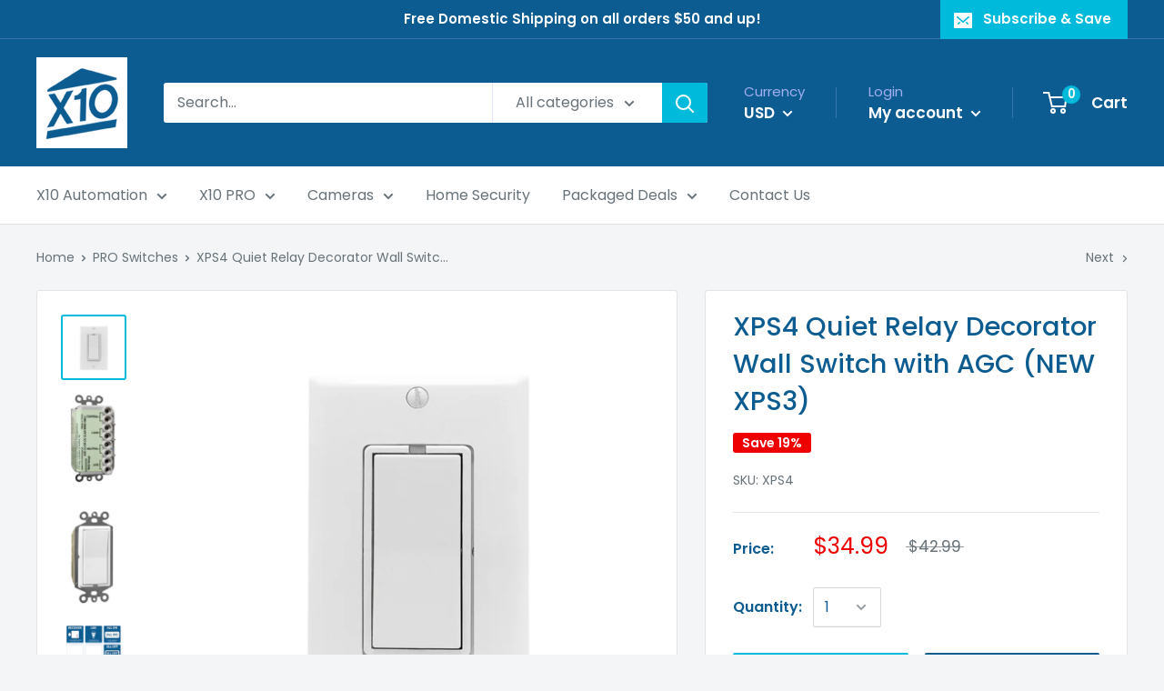

--- FILE ---
content_type: text/html; charset=utf-8
request_url: https://www.x10.com/collections/pro-switches/products/xps4
body_size: 51453
content:
<!doctype html>

<html class="no-js" lang="en">
  <head>
<!-- Google Tag Manager -->
    <script>(function(w,d,s,l,i){w[l]=w[l]||[];w[l].push({'gtm.start':
    new Date().getTime(),event:'gtm.js'});var f=d.getElementsByTagName(s)[0],
    j=d.createElement(s),dl=l!='dataLayer'?'&l='+l:'';j.async=true;j.src=
    'https://www.googletagmanager.com/gtm.js?id='+i+dl;f.parentNode.insertBefore(j,f);
    })(window,document,'script','dataLayer','GTM-PV25B6G');</script>
    <!-- End Google Tag Manager -->
<!-- Stock Alerts is generated by Ordersify -->
<style type="text/css">
  #bis-inline-button { padding: 0 30px; line-height: 48px; border-radius: 2px; text-align: center; font-weight: 600; font-size: 16px; width: auto !important; margin-top: 20px; }
</style>
<style type="text/css">
    
</style>
<script type="text/javascript">
  window.ORDERSIFY_BIS = window.ORDERSIFY_BIS || {};
  window.ORDERSIFY_BIS.template = "product";
  window.ORDERSIFY_BIS.language = "en";
  window.ORDERSIFY_BIS.primary_language = "en";
  window.ORDERSIFY_BIS.variant_inventory = [];
  window.ORDERSIFY_BIS.product_collections = [];
  
    window.ORDERSIFY_BIS.variant_inventory[33362925584443] = {
      inventory_management: "shopify",
      inventory_policy: "deny",
      inventory_quantity: 310
    };
  
  
    window.ORDERSIFY_BIS.product_collections.push({
      id: "171854823483",
    });
  
    window.ORDERSIFY_BIS.product_collections.push({
      id: "264421114011",
    });
  
    window.ORDERSIFY_BIS.product_collections.push({
      id: "170582769723",
    });
  
  window.ORDERSIFY_BIS.shop = "authinx.myshopify.com";
  window.ORDERSIFY_BIS.variant_inventory = [];
  
    window.ORDERSIFY_BIS.variant_inventory[33362925584443] = {
      inventory_management: "shopify",
      inventory_policy: "deny",
      inventory_quantity: 310
    };
  
  
  window.ORDERSIFY_BIS.popupSetting = {
    "is_preorder": false,
    "is_brand_mark": false,
    "font_family": "Work Sans",
    "is_multiple_language": false,
    "font_size": 14,
    "popup_border_radius": 4,
    "popup_heading_color": "#212b36",
    "popup_text_color": "#212b36",
    "is_message_enable": false,
    "is_sms_enable": false,
    "is_accepts_marketing_enable": false,
    "field_border_radius": 4,
    "popup_button_color": "#ffffff",
    "popup_button_bg_color": "#0693e3",
    "is_float_button": false,
    "is_inline_form": false,
    "inline_form_selector": null,
    "inline_form_position": null,
    "float_button_position": "right",
    "float_button_top": 42,
    "float_button_color": "#ffffff",
    "float_button_bg_color": "#02d076",
    "is_inline_button": true,
    "inline_button_color": "#ffffff",
    "inline_button_bg_color": "#02d076",
    "is_push_notification_enable": false,
    "is_overlay_close": false,
    "ignore_collection_ids": "",
    "ignore_product_tags": "",
    "ignore_product_ids": "",
    "is_auto_translation": false,
    "selector": "#osf_bis",
    "selector_position": "right",
    "is_ga": false,
    "is_fp": false,
    "is_fb_checkbox": false,
    "fb_page_id": null,
    "is_pushowl": false
};
  window.ORDERSIFY_BIS.product = {"id":4803716055099,"title":"XPS4 Quiet Relay Decorator Wall Switch with AGC (NEW XPS3)","handle":"xps4","description":"\u003cp\u003e\u003cstrong\u003eWhat is the XPS4 Wall Switch?\u003c\/strong\u003e\u003c\/p\u003e\n\u003cp\u003eThe XPS4 is the NEW VERSION of the XPS3! It has been updated and upgraded! Use this relay switch for any sort of appliances, fans, or lighting. Works great with the newer alternative lighting (incandescent, halogen, LED, etc). This is a 20 Amp switch and it can handle most 120v appliances. It does require a neutral wire.\u003c\/p\u003e\n\u003cp\u003eThis switch is built with a new, more reliable relay. It is also almost silent! The older XPS3 switch had a very audible noise when turning on and off, no longer! The switch also has AGC (automatic gain control). What this means for you is a more reliable X10 experience as the AGC will weed out some of the line noise directly surrounding the switch.\u003c\/p\u003e\n\u003cp\u003eThis switch also houses our Night Light feature. This makes the switch ultra easy to find at night and gives the switch a very classy look! We have made sure to not make it too bright, just a simple glow that will assist you in locating the light during the darkest of nights.\u003c\/p\u003e\n\u003cp\u003e\u003cimg alt=\"CONTROLLERS\" src=\"http:\/\/www.authinx.com\/\/x10\/images\/xps4-on-off.jpg\"\u003e\u003c\/p\u003e\n\u003cp\u003eUpgrade to the XPS4 and enjoy these added benefits!\u003c\/p\u003e\n\u003cp\u003e\u003cstrong\u003eWhat are the advantages of using the XPS4 Wall Switch?\u003c\/strong\u003e\u003cbr\u003eThe XPS4 comes with the following benefits:\u003c\/p\u003e\n\u003cul\u003e\n\u003cli\u003eHome Automation Capabilities and Timed Events\u003c\/li\u003e\n\u003cli\u003eAllow Remote functioning of lights and appliances with any X10 Controller\u003c\/li\u003e\n\u003cli\u003e20 Amp relay switch for heavy duty 120v appliances like pool pumps and AC units.\u003c\/li\u003e\n\u003cli\u003eAGC Automatic Gain Control to help control line noise\u003c\/li\u003e\n\u003cli\u003eNear Silent Relay action keeps your switch quiet\u003c\/li\u003e\n\u003cli\u003eNight Light LED for locating your switch when it's dark\u003c\/li\u003e\n\u003cli\u003e2 Year Manufacturer's Warranty\u003c\/li\u003e\n\u003c\/ul\u003e\n\u003cp\u003e\u003cstrong\u003eWhat other products work with the XPS4 Wall Switch?\u003c\/strong\u003e\u003cbr\u003eIf you are looking to replace a switch that is in a 3-Way configuration (two switches operate the same light), use the XPSS Secondary Switch at the site of your current secondary switch.  If you want to control this switch remotely, check out our \u003ca href=\"\/collections\/x10-pro-controllers\"\u003eX10 Controller Section\u003c\/a\u003e.\u003c\/p\u003e\n\u003ch3\u003e\n\u003cbr\u003eSpecs\u003c\/h3\u003e\n\u003cp\u003e\u003cstrong\u003eX10 Product No.: \u003c\/strong\u003e\u003cspan data-mce-fragment=\"1\"\u003eXPS4\u003c\/span\u003e\u003cbr\u003e\u003cstrong\u003eWhat's Included: \u003c\/strong\u003e\u003cspan data-mce-fragment=\"1\"\u003e(1) X-10 20-Amp Relay Decorator Wall Switch XPS4,  \u003c\/span\u003e\u003cspan data-mce-fragment=\"1\"\u003e(1) Set Interchangeable White\/Ivory Paddle Switch Covers\u003c\/span\u003e\u003cbr\u003e\u003cstrong\u003eCompatibility: \u003c\/strong\u003e\u003cspan data-mce-fragment=\"1\"\u003e20-amp devices at 120V, control up to 1,800 watts\u003c\/span\u003e\u003cbr\u003e\u003cstrong\u003eConnection Requirement: \u003c\/strong\u003e\u003cspan data-mce-fragment=\"1\"\u003eNeutral Wire\u003c\/span\u003e\u003cbr\u003e\u003cstrong\u003eDownloads: \u003c\/strong\u003e\u003ca rel=\"colleague\" href=\"https:\/\/cdn.shopify.com\/s\/files\/1\/0324\/7511\/9675\/files\/XPS4-IS_27d3b0ea-6057-45b1-ae93-92b96998afb0.PDF?v=1717521987\" data-mce-fragment=\"1\" data-mce-href=\"https:\/\/cdn.shopify.com\/s\/files\/1\/0324\/7511\/9675\/files\/XPS4-IS_27d3b0ea-6057-45b1-ae93-92b96998afb0.PDF?v=1717521987\" target=\"_blank\"\u003eProduct Manual\u003c\/a\u003e\u003c\/p\u003e\n\u003cp\u003e\u003cem\u003e\u003cstrong\u003eNote:\u003c\/strong\u003e \u003c\/em\u003eFor single-pole applications, leave the \"control\" terminal unconnected.\u003cbr\u003eBecause these switches respond to ALL LIGHTS ON, use care when controlling non-lamp loads. Use an X10 appliance module or wall receptacle if you don't want your device to respond to that command.\u003c\/p\u003e\n\u003cp\u003e\u003cbr\u003e\u003c\/p\u003e","published_at":"2020-04-16T12:53:30-05:00","created_at":"2020-04-16T12:53:31-05:00","vendor":"X10","type":"Switches","tags":["PRO Switches","X10 Pro"],"price":3499,"price_min":3499,"price_max":3499,"available":true,"price_varies":false,"compare_at_price":4299,"compare_at_price_min":4299,"compare_at_price_max":4299,"compare_at_price_varies":false,"variants":[{"id":33362925584443,"title":"Default Title","option1":"Default Title","option2":null,"option3":null,"sku":"XPS4","requires_shipping":true,"taxable":true,"featured_image":null,"available":true,"name":"XPS4 Quiet Relay Decorator Wall Switch with AGC (NEW XPS3)","public_title":null,"options":["Default Title"],"price":3499,"weight":159,"compare_at_price":4299,"inventory_management":"shopify","barcode":"99081830286","requires_selling_plan":false,"selling_plan_allocations":[]}],"images":["\/\/www.x10.com\/cdn\/shop\/products\/xps4-cover_deb00a5d-4fc8-453f-ba8e-b0ba16cd2c1c.jpg?v=1619593259","\/\/www.x10.com\/cdn\/shop\/products\/xps4-back_1_68956b27-fa38-42f3-8d17-2f9ab329a942.jpg?v=1619593259","\/\/www.x10.com\/cdn\/shop\/products\/xps4_1_ad3381fb-5d45-4fec-9f8d-620ac61d3ab9.jpg?v=1619593259","\/\/www.x10.com\/cdn\/shop\/products\/labels_xps4.jpg?v=1619821457","\/\/www.x10.com\/cdn\/shop\/products\/xps4-side-ivory_4c6f59a3-b747-455e-9271-511d03caa2db.jpg?v=1619821457"],"featured_image":"\/\/www.x10.com\/cdn\/shop\/products\/xps4-cover_deb00a5d-4fc8-453f-ba8e-b0ba16cd2c1c.jpg?v=1619593259","options":["Title"],"media":[{"alt":null,"id":22704905978011,"position":1,"preview_image":{"aspect_ratio":1.0,"height":1968,"width":1968,"src":"\/\/www.x10.com\/cdn\/shop\/products\/xps4-cover_deb00a5d-4fc8-453f-ba8e-b0ba16cd2c1c.jpg?v=1619593259"},"aspect_ratio":1.0,"height":1968,"media_type":"image","src":"\/\/www.x10.com\/cdn\/shop\/products\/xps4-cover_deb00a5d-4fc8-453f-ba8e-b0ba16cd2c1c.jpg?v=1619593259","width":1968},{"alt":null,"id":22704906010779,"position":2,"preview_image":{"aspect_ratio":0.601,"height":1931,"width":1161,"src":"\/\/www.x10.com\/cdn\/shop\/products\/xps4-back_1_68956b27-fa38-42f3-8d17-2f9ab329a942.jpg?v=1619593259"},"aspect_ratio":0.601,"height":1931,"media_type":"image","src":"\/\/www.x10.com\/cdn\/shop\/products\/xps4-back_1_68956b27-fa38-42f3-8d17-2f9ab329a942.jpg?v=1619593259","width":1161},{"alt":null,"id":22704906043547,"position":3,"preview_image":{"aspect_ratio":0.544,"height":2423,"width":1319,"src":"\/\/www.x10.com\/cdn\/shop\/products\/xps4_1_ad3381fb-5d45-4fec-9f8d-620ac61d3ab9.jpg?v=1619593259"},"aspect_ratio":0.544,"height":2423,"media_type":"image","src":"\/\/www.x10.com\/cdn\/shop\/products\/xps4_1_ad3381fb-5d45-4fec-9f8d-620ac61d3ab9.jpg?v=1619593259","width":1319},{"alt":null,"id":22750096392347,"position":4,"preview_image":{"aspect_ratio":1.468,"height":681,"width":1000,"src":"\/\/www.x10.com\/cdn\/shop\/products\/labels_xps4.jpg?v=1619821457"},"aspect_ratio":1.468,"height":681,"media_type":"image","src":"\/\/www.x10.com\/cdn\/shop\/products\/labels_xps4.jpg?v=1619821457","width":1000},{"alt":null,"id":22704906076315,"position":5,"preview_image":{"aspect_ratio":0.651,"height":936,"width":609,"src":"\/\/www.x10.com\/cdn\/shop\/products\/xps4-side-ivory_4c6f59a3-b747-455e-9271-511d03caa2db.jpg?v=1619821457"},"aspect_ratio":0.651,"height":936,"media_type":"image","src":"\/\/www.x10.com\/cdn\/shop\/products\/xps4-side-ivory_4c6f59a3-b747-455e-9271-511d03caa2db.jpg?v=1619821457","width":609}],"requires_selling_plan":false,"selling_plan_groups":[],"content":"\u003cp\u003e\u003cstrong\u003eWhat is the XPS4 Wall Switch?\u003c\/strong\u003e\u003c\/p\u003e\n\u003cp\u003eThe XPS4 is the NEW VERSION of the XPS3! It has been updated and upgraded! Use this relay switch for any sort of appliances, fans, or lighting. Works great with the newer alternative lighting (incandescent, halogen, LED, etc). This is a 20 Amp switch and it can handle most 120v appliances. It does require a neutral wire.\u003c\/p\u003e\n\u003cp\u003eThis switch is built with a new, more reliable relay. It is also almost silent! The older XPS3 switch had a very audible noise when turning on and off, no longer! The switch also has AGC (automatic gain control). What this means for you is a more reliable X10 experience as the AGC will weed out some of the line noise directly surrounding the switch.\u003c\/p\u003e\n\u003cp\u003eThis switch also houses our Night Light feature. This makes the switch ultra easy to find at night and gives the switch a very classy look! We have made sure to not make it too bright, just a simple glow that will assist you in locating the light during the darkest of nights.\u003c\/p\u003e\n\u003cp\u003e\u003cimg alt=\"CONTROLLERS\" src=\"http:\/\/www.authinx.com\/\/x10\/images\/xps4-on-off.jpg\"\u003e\u003c\/p\u003e\n\u003cp\u003eUpgrade to the XPS4 and enjoy these added benefits!\u003c\/p\u003e\n\u003cp\u003e\u003cstrong\u003eWhat are the advantages of using the XPS4 Wall Switch?\u003c\/strong\u003e\u003cbr\u003eThe XPS4 comes with the following benefits:\u003c\/p\u003e\n\u003cul\u003e\n\u003cli\u003eHome Automation Capabilities and Timed Events\u003c\/li\u003e\n\u003cli\u003eAllow Remote functioning of lights and appliances with any X10 Controller\u003c\/li\u003e\n\u003cli\u003e20 Amp relay switch for heavy duty 120v appliances like pool pumps and AC units.\u003c\/li\u003e\n\u003cli\u003eAGC Automatic Gain Control to help control line noise\u003c\/li\u003e\n\u003cli\u003eNear Silent Relay action keeps your switch quiet\u003c\/li\u003e\n\u003cli\u003eNight Light LED for locating your switch when it's dark\u003c\/li\u003e\n\u003cli\u003e2 Year Manufacturer's Warranty\u003c\/li\u003e\n\u003c\/ul\u003e\n\u003cp\u003e\u003cstrong\u003eWhat other products work with the XPS4 Wall Switch?\u003c\/strong\u003e\u003cbr\u003eIf you are looking to replace a switch that is in a 3-Way configuration (two switches operate the same light), use the XPSS Secondary Switch at the site of your current secondary switch.  If you want to control this switch remotely, check out our \u003ca href=\"\/collections\/x10-pro-controllers\"\u003eX10 Controller Section\u003c\/a\u003e.\u003c\/p\u003e\n\u003ch3\u003e\n\u003cbr\u003eSpecs\u003c\/h3\u003e\n\u003cp\u003e\u003cstrong\u003eX10 Product No.: \u003c\/strong\u003e\u003cspan data-mce-fragment=\"1\"\u003eXPS4\u003c\/span\u003e\u003cbr\u003e\u003cstrong\u003eWhat's Included: \u003c\/strong\u003e\u003cspan data-mce-fragment=\"1\"\u003e(1) X-10 20-Amp Relay Decorator Wall Switch XPS4,  \u003c\/span\u003e\u003cspan data-mce-fragment=\"1\"\u003e(1) Set Interchangeable White\/Ivory Paddle Switch Covers\u003c\/span\u003e\u003cbr\u003e\u003cstrong\u003eCompatibility: \u003c\/strong\u003e\u003cspan data-mce-fragment=\"1\"\u003e20-amp devices at 120V, control up to 1,800 watts\u003c\/span\u003e\u003cbr\u003e\u003cstrong\u003eConnection Requirement: \u003c\/strong\u003e\u003cspan data-mce-fragment=\"1\"\u003eNeutral Wire\u003c\/span\u003e\u003cbr\u003e\u003cstrong\u003eDownloads: \u003c\/strong\u003e\u003ca rel=\"colleague\" href=\"https:\/\/cdn.shopify.com\/s\/files\/1\/0324\/7511\/9675\/files\/XPS4-IS_27d3b0ea-6057-45b1-ae93-92b96998afb0.PDF?v=1717521987\" data-mce-fragment=\"1\" data-mce-href=\"https:\/\/cdn.shopify.com\/s\/files\/1\/0324\/7511\/9675\/files\/XPS4-IS_27d3b0ea-6057-45b1-ae93-92b96998afb0.PDF?v=1717521987\" target=\"_blank\"\u003eProduct Manual\u003c\/a\u003e\u003c\/p\u003e\n\u003cp\u003e\u003cem\u003e\u003cstrong\u003eNote:\u003c\/strong\u003e \u003c\/em\u003eFor single-pole applications, leave the \"control\" terminal unconnected.\u003cbr\u003eBecause these switches respond to ALL LIGHTS ON, use care when controlling non-lamp loads. Use an X10 appliance module or wall receptacle if you don't want your device to respond to that command.\u003c\/p\u003e\n\u003cp\u003e\u003cbr\u003e\u003c\/p\u003e"};
  window.ORDERSIFY_BIS.currentVariant = {"id":33362925584443,"title":"Default Title","option1":"Default Title","option2":null,"option3":null,"sku":"XPS4","requires_shipping":true,"taxable":true,"featured_image":null,"available":true,"name":"XPS4 Quiet Relay Decorator Wall Switch with AGC (NEW XPS3)","public_title":null,"options":["Default Title"],"price":3499,"weight":159,"compare_at_price":4299,"inventory_management":"shopify","barcode":"99081830286","requires_selling_plan":false,"selling_plan_allocations":[]};
  window.ORDERSIFY_BIS.stockRemainingSetting = {
    "status": false,
    "selector": "#osf_stock_remaining",
    "selector_position": "inside",
    "font_family": "Lato",
    "font_size": 13,
    "content": "Low stock! Only {{ quantity }} items left!",
    "display_quantity": 100
};
  
    window.ORDERSIFY_BIS.translations = {
    "en": {
        "inline_button_text": "Notify when available",
        "float_button_text": "Notify when available",
        "popup_heading": "Unfortunately, this product is currently out of stock.",
        "popup_description": "Simply enter your email address below to be notified when this specific item comes back in stock!",
        "popup_button_text": "Notify me",
        "popup_note": "We respect your privacy and don't share your email with anybody.",
        "field_email_placeholder": "Email Address",
        "field_message_placeholder": "Tell something about your requirements to shop",
        "success_text": "You subscribed notification successfully",
        "required_email": "Your email is required",
        "invalid_email": "Your email is invalid",
        "invalid_message": "Your message must be less then 255 characters",
        "push_notification_message": "Receive via web notification",
        "low_stock_content": "Low stock! Only {{ quantity }} items left!"
    }
};
  
</script>

<!-- End of Stock Alerts is generated by Ordersify -->
    <meta charset="utf-8"> 
    <meta http-equiv="X-UA-Compatible" content="IE=edge,chrome=1">
    <meta name="viewport" content="width=device-width, initial-scale=1.0, height=device-height, minimum-scale=1.0, maximum-scale=1.0">
    <meta name="theme-color" content="#00badb"><title>XPS4 Quiet Relay Decorator Wall Switch with AGC (NEW XPS3) &ndash; X10.COM
</title><meta name="description" content="What is the XPS4 Wall Switch? The XPS4 is the NEW VERSION of the XPS3! It has been updated and upgraded! Use this relay switch for any sort of appliances, fans, or lighting. Works great with the newer alternative lighting (incandescent, halogen, LED, etc). This is a 20 Amp switch and it can handle most 120v appliances."><link rel="canonical" href="https://www.x10.com/products/xps4"><link rel="shortcut icon" href="//www.x10.com/cdn/shop/files/favicon-48x48_48x48.png?v=1630355695" type="image/png"><link rel="preload" as="style" href="//www.x10.com/cdn/shop/t/2/assets/theme.scss.css?v=7873733706181419851767474705">

    <meta property="og:type" content="product">
  <meta property="og:title" content="XPS4 Quiet Relay Decorator Wall Switch with AGC (NEW XPS3)"><meta property="og:image" content="http://www.x10.com/cdn/shop/products/xps4-cover_deb00a5d-4fc8-453f-ba8e-b0ba16cd2c1c_1024x.jpg?v=1619593259">
    <meta property="og:image:secure_url" content="https://www.x10.com/cdn/shop/products/xps4-cover_deb00a5d-4fc8-453f-ba8e-b0ba16cd2c1c_1024x.jpg?v=1619593259"><meta property="og:image" content="http://www.x10.com/cdn/shop/products/xps4-back_1_68956b27-fa38-42f3-8d17-2f9ab329a942_1024x.jpg?v=1619593259">
    <meta property="og:image:secure_url" content="https://www.x10.com/cdn/shop/products/xps4-back_1_68956b27-fa38-42f3-8d17-2f9ab329a942_1024x.jpg?v=1619593259"><meta property="og:image" content="http://www.x10.com/cdn/shop/products/xps4_1_ad3381fb-5d45-4fec-9f8d-620ac61d3ab9_1024x.jpg?v=1619593259">
    <meta property="og:image:secure_url" content="https://www.x10.com/cdn/shop/products/xps4_1_ad3381fb-5d45-4fec-9f8d-620ac61d3ab9_1024x.jpg?v=1619593259"><meta property="product:price:amount" content="34.99">
  <meta property="product:price:currency" content="USD"><meta property="og:description" content="What is the XPS4 Wall Switch? The XPS4 is the NEW VERSION of the XPS3! It has been updated and upgraded! Use this relay switch for any sort of appliances, fans, or lighting. Works great with the newer alternative lighting (incandescent, halogen, LED, etc). This is a 20 Amp switch and it can handle most 120v appliances."><meta property="og:url" content="https://www.x10.com/products/xps4">
<meta property="og:site_name" content="X10.COM"><meta name="twitter:card" content="summary"><meta name="twitter:title" content="XPS4 Quiet Relay Decorator Wall Switch with AGC (NEW XPS3)">
  <meta name="twitter:description" content="What is the XPS4 Wall Switch? The XPS4 is the NEW VERSION of the XPS3! It has been updated and upgraded! Use this relay switch for any sort of appliances, fans, or lighting. Works great with the newer alternative lighting (incandescent, halogen, LED, etc). This is a 20 Amp switch and it can handle most 120v appliances. It does require a neutral wire. This switch is built with a new, more reliable relay. It is also almost silent! The older XPS3 switch had a very audible noise when turning on and off, no longer! The switch also has AGC (automatic gain control). What this means for you is a more reliable X10 experience as the AGC will weed out some of the line noise directly surrounding the switch. This switch also houses our Night Light feature. This makes the switch">
  <meta name="twitter:image" content="https://www.x10.com/cdn/shop/products/xps4-cover_deb00a5d-4fc8-453f-ba8e-b0ba16cd2c1c_600x600_crop_center.jpg?v=1619593259">
<link rel="preconnect" href="//fonts.shopifycdn.com">
    <link rel="dns-prefetch" href="//productreviews.shopifycdn.com">
    <link rel="dns-prefetch" href="//maps.googleapis.com">
    <link rel="dns-prefetch" href="//maps.gstatic.com">

    <script>window.performance && window.performance.mark && window.performance.mark('shopify.content_for_header.start');</script><meta name="google-site-verification" content="2IzjAqYPPP62WHHlj5o3zO7c6-NvRUnvj8SFI1nTsbg">
<meta id="shopify-digital-wallet" name="shopify-digital-wallet" content="/32475119675/digital_wallets/dialog">
<meta name="shopify-checkout-api-token" content="b349e128269e0db25c82bacaf8814996">
<meta id="in-context-paypal-metadata" data-shop-id="32475119675" data-venmo-supported="false" data-environment="production" data-locale="en_US" data-paypal-v4="true" data-currency="USD">
<link rel="alternate" type="application/json+oembed" href="https://www.x10.com/products/xps4.oembed">
<script async="async" src="/checkouts/internal/preloads.js?locale=en-US"></script>
<script id="shopify-features" type="application/json">{"accessToken":"b349e128269e0db25c82bacaf8814996","betas":["rich-media-storefront-analytics"],"domain":"www.x10.com","predictiveSearch":true,"shopId":32475119675,"locale":"en"}</script>
<script>var Shopify = Shopify || {};
Shopify.shop = "authinx.myshopify.com";
Shopify.locale = "en";
Shopify.currency = {"active":"USD","rate":"1.0"};
Shopify.country = "US";
Shopify.theme = {"name":"Warehouse","id":88836374587,"schema_name":"Warehouse","schema_version":"1.7.4","theme_store_id":871,"role":"main"};
Shopify.theme.handle = "null";
Shopify.theme.style = {"id":null,"handle":null};
Shopify.cdnHost = "www.x10.com/cdn";
Shopify.routes = Shopify.routes || {};
Shopify.routes.root = "/";</script>
<script type="module">!function(o){(o.Shopify=o.Shopify||{}).modules=!0}(window);</script>
<script>!function(o){function n(){var o=[];function n(){o.push(Array.prototype.slice.apply(arguments))}return n.q=o,n}var t=o.Shopify=o.Shopify||{};t.loadFeatures=n(),t.autoloadFeatures=n()}(window);</script>
<script id="shop-js-analytics" type="application/json">{"pageType":"product"}</script>
<script defer="defer" async type="module" src="//www.x10.com/cdn/shopifycloud/shop-js/modules/v2/client.init-shop-cart-sync_BT-GjEfc.en.esm.js"></script>
<script defer="defer" async type="module" src="//www.x10.com/cdn/shopifycloud/shop-js/modules/v2/chunk.common_D58fp_Oc.esm.js"></script>
<script defer="defer" async type="module" src="//www.x10.com/cdn/shopifycloud/shop-js/modules/v2/chunk.modal_xMitdFEc.esm.js"></script>
<script type="module">
  await import("//www.x10.com/cdn/shopifycloud/shop-js/modules/v2/client.init-shop-cart-sync_BT-GjEfc.en.esm.js");
await import("//www.x10.com/cdn/shopifycloud/shop-js/modules/v2/chunk.common_D58fp_Oc.esm.js");
await import("//www.x10.com/cdn/shopifycloud/shop-js/modules/v2/chunk.modal_xMitdFEc.esm.js");

  window.Shopify.SignInWithShop?.initShopCartSync?.({"fedCMEnabled":true,"windoidEnabled":true});

</script>
<script>(function() {
  var isLoaded = false;
  function asyncLoad() {
    if (isLoaded) return;
    isLoaded = true;
    var urls = ["https:\/\/cdn.shopify.com\/s\/files\/1\/0324\/7511\/9675\/t\/1\/assets\/ba_fb_32475119675.js?v=1616002420\u0026shop=authinx.myshopify.com","https:\/\/cdn.shopify.com\/s\/files\/1\/0324\/7511\/9675\/t\/1\/assets\/bis_32475119675.js?v=1616002422\u0026shop=authinx.myshopify.com","https:\/\/cdn.ordersify.com\/sdk\/productalerts-shopify.js?shop=authinx.myshopify.com"];
    for (var i = 0; i < urls.length; i++) {
      var s = document.createElement('script');
      s.type = 'text/javascript';
      s.async = true;
      s.src = urls[i];
      var x = document.getElementsByTagName('script')[0];
      x.parentNode.insertBefore(s, x);
    }
  };
  if(window.attachEvent) {
    window.attachEvent('onload', asyncLoad);
  } else {
    window.addEventListener('load', asyncLoad, false);
  }
})();</script>
<script id="__st">var __st={"a":32475119675,"offset":-21600,"reqid":"92353c55-b95e-4181-9dd7-b04662e72dab-1769452397","pageurl":"www.x10.com\/collections\/pro-switches\/products\/xps4","u":"0b7a4524790f","p":"product","rtyp":"product","rid":4803716055099};</script>
<script>window.ShopifyPaypalV4VisibilityTracking = true;</script>
<script id="captcha-bootstrap">!function(){'use strict';const t='contact',e='account',n='new_comment',o=[[t,t],['blogs',n],['comments',n],[t,'customer']],c=[[e,'customer_login'],[e,'guest_login'],[e,'recover_customer_password'],[e,'create_customer']],r=t=>t.map((([t,e])=>`form[action*='/${t}']:not([data-nocaptcha='true']) input[name='form_type'][value='${e}']`)).join(','),a=t=>()=>t?[...document.querySelectorAll(t)].map((t=>t.form)):[];function s(){const t=[...o],e=r(t);return a(e)}const i='password',u='form_key',d=['recaptcha-v3-token','g-recaptcha-response','h-captcha-response',i],f=()=>{try{return window.sessionStorage}catch{return}},m='__shopify_v',_=t=>t.elements[u];function p(t,e,n=!1){try{const o=window.sessionStorage,c=JSON.parse(o.getItem(e)),{data:r}=function(t){const{data:e,action:n}=t;return t[m]||n?{data:e,action:n}:{data:t,action:n}}(c);for(const[e,n]of Object.entries(r))t.elements[e]&&(t.elements[e].value=n);n&&o.removeItem(e)}catch(o){console.error('form repopulation failed',{error:o})}}const l='form_type',E='cptcha';function T(t){t.dataset[E]=!0}const w=window,h=w.document,L='Shopify',v='ce_forms',y='captcha';let A=!1;((t,e)=>{const n=(g='f06e6c50-85a8-45c8-87d0-21a2b65856fe',I='https://cdn.shopify.com/shopifycloud/storefront-forms-hcaptcha/ce_storefront_forms_captcha_hcaptcha.v1.5.2.iife.js',D={infoText:'Protected by hCaptcha',privacyText:'Privacy',termsText:'Terms'},(t,e,n)=>{const o=w[L][v],c=o.bindForm;if(c)return c(t,g,e,D).then(n);var r;o.q.push([[t,g,e,D],n]),r=I,A||(h.body.append(Object.assign(h.createElement('script'),{id:'captcha-provider',async:!0,src:r})),A=!0)});var g,I,D;w[L]=w[L]||{},w[L][v]=w[L][v]||{},w[L][v].q=[],w[L][y]=w[L][y]||{},w[L][y].protect=function(t,e){n(t,void 0,e),T(t)},Object.freeze(w[L][y]),function(t,e,n,w,h,L){const[v,y,A,g]=function(t,e,n){const i=e?o:[],u=t?c:[],d=[...i,...u],f=r(d),m=r(i),_=r(d.filter((([t,e])=>n.includes(e))));return[a(f),a(m),a(_),s()]}(w,h,L),I=t=>{const e=t.target;return e instanceof HTMLFormElement?e:e&&e.form},D=t=>v().includes(t);t.addEventListener('submit',(t=>{const e=I(t);if(!e)return;const n=D(e)&&!e.dataset.hcaptchaBound&&!e.dataset.recaptchaBound,o=_(e),c=g().includes(e)&&(!o||!o.value);(n||c)&&t.preventDefault(),c&&!n&&(function(t){try{if(!f())return;!function(t){const e=f();if(!e)return;const n=_(t);if(!n)return;const o=n.value;o&&e.removeItem(o)}(t);const e=Array.from(Array(32),(()=>Math.random().toString(36)[2])).join('');!function(t,e){_(t)||t.append(Object.assign(document.createElement('input'),{type:'hidden',name:u})),t.elements[u].value=e}(t,e),function(t,e){const n=f();if(!n)return;const o=[...t.querySelectorAll(`input[type='${i}']`)].map((({name:t})=>t)),c=[...d,...o],r={};for(const[a,s]of new FormData(t).entries())c.includes(a)||(r[a]=s);n.setItem(e,JSON.stringify({[m]:1,action:t.action,data:r}))}(t,e)}catch(e){console.error('failed to persist form',e)}}(e),e.submit())}));const S=(t,e)=>{t&&!t.dataset[E]&&(n(t,e.some((e=>e===t))),T(t))};for(const o of['focusin','change'])t.addEventListener(o,(t=>{const e=I(t);D(e)&&S(e,y())}));const B=e.get('form_key'),M=e.get(l),P=B&&M;t.addEventListener('DOMContentLoaded',(()=>{const t=y();if(P)for(const e of t)e.elements[l].value===M&&p(e,B);[...new Set([...A(),...v().filter((t=>'true'===t.dataset.shopifyCaptcha))])].forEach((e=>S(e,t)))}))}(h,new URLSearchParams(w.location.search),n,t,e,['guest_login'])})(!0,!0)}();</script>
<script integrity="sha256-4kQ18oKyAcykRKYeNunJcIwy7WH5gtpwJnB7kiuLZ1E=" data-source-attribution="shopify.loadfeatures" defer="defer" src="//www.x10.com/cdn/shopifycloud/storefront/assets/storefront/load_feature-a0a9edcb.js" crossorigin="anonymous"></script>
<script data-source-attribution="shopify.dynamic_checkout.dynamic.init">var Shopify=Shopify||{};Shopify.PaymentButton=Shopify.PaymentButton||{isStorefrontPortableWallets:!0,init:function(){window.Shopify.PaymentButton.init=function(){};var t=document.createElement("script");t.src="https://www.x10.com/cdn/shopifycloud/portable-wallets/latest/portable-wallets.en.js",t.type="module",document.head.appendChild(t)}};
</script>
<script data-source-attribution="shopify.dynamic_checkout.buyer_consent">
  function portableWalletsHideBuyerConsent(e){var t=document.getElementById("shopify-buyer-consent"),n=document.getElementById("shopify-subscription-policy-button");t&&n&&(t.classList.add("hidden"),t.setAttribute("aria-hidden","true"),n.removeEventListener("click",e))}function portableWalletsShowBuyerConsent(e){var t=document.getElementById("shopify-buyer-consent"),n=document.getElementById("shopify-subscription-policy-button");t&&n&&(t.classList.remove("hidden"),t.removeAttribute("aria-hidden"),n.addEventListener("click",e))}window.Shopify?.PaymentButton&&(window.Shopify.PaymentButton.hideBuyerConsent=portableWalletsHideBuyerConsent,window.Shopify.PaymentButton.showBuyerConsent=portableWalletsShowBuyerConsent);
</script>
<script>
  function portableWalletsCleanup(e){e&&e.src&&console.error("Failed to load portable wallets script "+e.src);var t=document.querySelectorAll("shopify-accelerated-checkout .shopify-payment-button__skeleton, shopify-accelerated-checkout-cart .wallet-cart-button__skeleton"),e=document.getElementById("shopify-buyer-consent");for(let e=0;e<t.length;e++)t[e].remove();e&&e.remove()}function portableWalletsNotLoadedAsModule(e){e instanceof ErrorEvent&&"string"==typeof e.message&&e.message.includes("import.meta")&&"string"==typeof e.filename&&e.filename.includes("portable-wallets")&&(window.removeEventListener("error",portableWalletsNotLoadedAsModule),window.Shopify.PaymentButton.failedToLoad=e,"loading"===document.readyState?document.addEventListener("DOMContentLoaded",window.Shopify.PaymentButton.init):window.Shopify.PaymentButton.init())}window.addEventListener("error",portableWalletsNotLoadedAsModule);
</script>

<script type="module" src="https://www.x10.com/cdn/shopifycloud/portable-wallets/latest/portable-wallets.en.js" onError="portableWalletsCleanup(this)" crossorigin="anonymous"></script>
<script nomodule>
  document.addEventListener("DOMContentLoaded", portableWalletsCleanup);
</script>

<link id="shopify-accelerated-checkout-styles" rel="stylesheet" media="screen" href="https://www.x10.com/cdn/shopifycloud/portable-wallets/latest/accelerated-checkout-backwards-compat.css" crossorigin="anonymous">
<style id="shopify-accelerated-checkout-cart">
        #shopify-buyer-consent {
  margin-top: 1em;
  display: inline-block;
  width: 100%;
}

#shopify-buyer-consent.hidden {
  display: none;
}

#shopify-subscription-policy-button {
  background: none;
  border: none;
  padding: 0;
  text-decoration: underline;
  font-size: inherit;
  cursor: pointer;
}

#shopify-subscription-policy-button::before {
  box-shadow: none;
}

      </style>

<script>window.performance && window.performance.mark && window.performance.mark('shopify.content_for_header.end');</script>

    
  <script type="application/ld+json">
  {
    "@context": "http://schema.org",
    "@type": "Product",
    "offers": [{
          "@type": "Offer",
          "name": "Default Title",
          "availability":"https://schema.org/InStock",
          "price": 34.99,
          "priceCurrency": "USD",
          "priceValidUntil": "2026-02-05","sku": "XPS4","url": "/collections/pro-switches/products/xps4/products/xps4?variant=33362925584443"
        }
],
      "mpn": "99081830286",
      "productId": "99081830286",
    "brand": {
      "name": "X10"
    },
    "name": "XPS4 Quiet Relay Decorator Wall Switch with AGC (NEW XPS3)",
    "description": "What is the XPS4 Wall Switch?\nThe XPS4 is the NEW VERSION of the XPS3! It has been updated and upgraded! Use this relay switch for any sort of appliances, fans, or lighting. Works great with the newer alternative lighting (incandescent, halogen, LED, etc). This is a 20 Amp switch and it can handle most 120v appliances. It does require a neutral wire.\nThis switch is built with a new, more reliable relay. It is also almost silent! The older XPS3 switch had a very audible noise when turning on and off, no longer! The switch also has AGC (automatic gain control). What this means for you is a more reliable X10 experience as the AGC will weed out some of the line noise directly surrounding the switch.\nThis switch also houses our Night Light feature. This makes the switch ultra easy to find at night and gives the switch a very classy look! We have made sure to not make it too bright, just a simple glow that will assist you in locating the light during the darkest of nights.\n\nUpgrade to the XPS4 and enjoy these added benefits!\nWhat are the advantages of using the XPS4 Wall Switch?The XPS4 comes with the following benefits:\n\nHome Automation Capabilities and Timed Events\nAllow Remote functioning of lights and appliances with any X10 Controller\n20 Amp relay switch for heavy duty 120v appliances like pool pumps and AC units.\nAGC Automatic Gain Control to help control line noise\nNear Silent Relay action keeps your switch quiet\nNight Light LED for locating your switch when it's dark\n2 Year Manufacturer's Warranty\n\nWhat other products work with the XPS4 Wall Switch?If you are looking to replace a switch that is in a 3-Way configuration (two switches operate the same light), use the XPSS Secondary Switch at the site of your current secondary switch.  If you want to control this switch remotely, check out our X10 Controller Section.\n\nSpecs\nX10 Product No.: XPS4What's Included: (1) X-10 20-Amp Relay Decorator Wall Switch XPS4,  (1) Set Interchangeable White\/Ivory Paddle Switch CoversCompatibility: 20-amp devices at 120V, control up to 1,800 wattsConnection Requirement: Neutral WireDownloads: Product Manual\nNote: For single-pole applications, leave the \"control\" terminal unconnected.Because these switches respond to ALL LIGHTS ON, use care when controlling non-lamp loads. Use an X10 appliance module or wall receptacle if you don't want your device to respond to that command.\n",
    "category": "Switches",
    "url": "/collections/pro-switches/products/xps4/products/xps4",
    "sku": "XPS4",
    "image": {
      "@type": "ImageObject",
      "url": "https://www.x10.com/cdn/shop/products/xps4-cover_deb00a5d-4fc8-453f-ba8e-b0ba16cd2c1c_1024x.jpg?v=1619593259",
      "image": "https://www.x10.com/cdn/shop/products/xps4-cover_deb00a5d-4fc8-453f-ba8e-b0ba16cd2c1c_1024x.jpg?v=1619593259",
      "name": "XPS4 Quiet Relay Decorator Wall Switch with AGC (NEW XPS3)",
      "width": "1024",
      "height": "1024"
    }
  }
  </script>



  <script type="application/ld+json">
  {
    "@context": "http://schema.org",
    "@type": "BreadcrumbList",
  "itemListElement": [{
      "@type": "ListItem",
      "position": 1,
      "name": "Home",
      "item": "https://www.x10.com"
    },{
          "@type": "ListItem",
          "position": 2,
          "name": "PRO Switches",
          "item": "https://www.x10.com/collections/pro-switches"
        }, {
          "@type": "ListItem",
          "position": 3,
          "name": "XPS4 Quiet Relay Decorator Wall Switch with AGC (NEW XPS3)",
          "item": "https://www.x10.com/collections/pro-switches/products/xps4"
        }]
  }
  </script>


    <script>
      // This allows to expose several variables to the global scope, to be used in scripts
      window.theme = {
        template: "product",
        localeRootUrl: '',
        shopCurrency: "USD",
        cartCount: 0,
        customerId: null,
        moneyFormat: "${{amount}}",
        moneyWithCurrencyFormat: "${{amount}} USD",
        useNativeMultiCurrency: true,
        currencyConversionEnabled: false,
        currencyConversionMoneyFormat: "money_format",
        currencyConversionRoundAmounts: false,
        showDiscount: true,
        discountMode: "percentage",
        searchMode: "product,page",
        cartType: "drawer"
      };

      window.languages = {
        collectionOnSaleLabel: "Save {{savings}}",
        productFormUnavailable: "Unavailable",
        productFormAddToCart: "Add to cart",
        productFormSoldOut: "Sold out",
        shippingEstimatorNoResults: "No shipping could be found for your address.",
        shippingEstimatorOneResult: "There is one shipping rate for your address:",
        shippingEstimatorMultipleResults: "There are {{count}} shipping rates for your address:",
        shippingEstimatorErrors: "There are some errors:"
      };

      window.lazySizesConfig = {
        loadHidden: false,
        hFac: 0.8,
        expFactor: 3,
        customMedia: {
          '--phone': '(max-width: 640px)',
          '--tablet': '(min-width: 641px) and (max-width: 1023px)',
          '--lap': '(min-width: 1024px)'
        }
      };

      document.documentElement.className = document.documentElement.className.replace('no-js', 'js');
    </script>

    <script src="//www.x10.com/cdn/shop/t/2/assets/lazysizes.min.js?v=38423348123636194381582819160" async></script>

    
<script src="//www.x10.com/cdn/shop/t/2/assets/libs.min.js?v=141095812039519903031582819159" defer></script>
    <script src="//www.x10.com/cdn/shop/t/2/assets/theme.min.js?v=29327883868518776331582819164" defer></script>
    <script src="//www.x10.com/cdn/shop/t/2/assets/custom.js?v=90373254691674712701582819162" defer></script>

    <link rel="stylesheet" href="//www.x10.com/cdn/shop/t/2/assets/theme.scss.css?v=7873733706181419851767474705">

    <script>
      (function () {
        window.onpageshow = function() {
          // We force re-freshing the cart content onpageshow, as most browsers will serve a cache copy when hitting the
          // back button, which cause staled data
          document.documentElement.dispatchEvent(new CustomEvent('cart:refresh', {
            bubbles: true
          }));
        };
      })();
    </script>
  <script type="text/javascript">
  //BOOSTER APPS COMMON JS CODE
  window.BoosterApps = window.BoosterApps || {};
  window.BoosterApps.common = window.BoosterApps.common || {};
  window.BoosterApps.common.shop = {
    permanent_domain: 'authinx.myshopify.com',
    currency: "USD",
    money_format: "${{amount}}",
    id: 32475119675
  };
  
  window.BoosterApps.common.template = 'product';
  window.BoosterApps.common.cart = {"note":null,"attributes":{},"original_total_price":0,"total_price":0,"total_discount":0,"total_weight":0.0,"item_count":0,"items":[],"requires_shipping":false,"currency":"USD","items_subtotal_price":0,"cart_level_discount_applications":[],"checkout_charge_amount":0};
  window.BoosterApps.common.vapid_public_key = "BO5RJ2FA8w6MW2Qt1_MKSFtoVpVjUMLYkHb2arb7zZxEaYGTMuLvmZGabSHj8q0EwlzLWBAcAU_0z-z9Xps8kF8=";

  window.BoosterApps.cs_app_url = "/apps/ba_fb_app";

  window.BoosterApps.global_config = {"asset_urls":{"loy":{"init_js":"https:\/\/cdn.shopify.com\/s\/files\/1\/0194\/1736\/6592\/t\/1\/assets\/ba_loy_init.js?v=1632863839","widget_js":"https:\/\/cdn.shopify.com\/s\/files\/1\/0194\/1736\/6592\/t\/1\/assets\/ba_loy_widget.js?v=1633625915","widget_css":"https:\/\/cdn.shopify.com\/s\/files\/1\/0194\/1736\/6592\/t\/1\/assets\/ba_loy_widget.css?v=1630424861"},"rev":{"init_js":null,"widget_js":null,"modal_js":null,"widget_css":null,"modal_css":null},"pu":{"init_js":"https:\/\/cdn.shopify.com\/s\/files\/1\/0194\/1736\/6592\/t\/1\/assets\/ba_pu_init.js?v=1620495683"},"bis":{"init_js":"https:\/\/cdn.shopify.com\/s\/files\/1\/0194\/1736\/6592\/t\/1\/assets\/ba_bis_init.js?v=1633795418","modal_js":"https:\/\/cdn.shopify.com\/s\/files\/1\/0194\/1736\/6592\/t\/1\/assets\/ba_bis_modal.js?v=1633795421","modal_css":"https:\/\/cdn.shopify.com\/s\/files\/1\/0194\/1736\/6592\/t\/1\/assets\/ba_bis_modal.css?v=1620346071"},"widgets":{},"global":{"helper_js":"https:\/\/cdn.shopify.com\/s\/files\/1\/0194\/1736\/6592\/t\/1\/assets\/ba_tracking.js?v=1629925706"}},"proxy_paths":{"bis":"\/apps\/ba_fb_app","app_metrics":"\/apps\/ba_fb_app\/app_metrics","push_subscription":"\/apps\/ba_fb_app\/push"},"aat":["bis"],"uat":false,"pv":false,"bam":false};




    window.BoosterApps.bis_config = {"restock_title":"Your item is back in stock 🎉","restock_body":"Click here to complete your purchase","email_subject":"[product_title] is now available from [shop_name]","email_header_bg_color":"#4e9de0","email_header_text_color":"#ffffff","email_header_text":"[product_title]","email_header_buy":"Buy Now","email_header_subheader_text":"is now available from [shop_name]","email_body_headline_color":"#4e9de0","email_body_background_color":"#ffffff","email_body_text_color":"#333333","email_body_link_color":"#4e9de0","email_body_headline_text":"[product_title]","email_body_content_text":"The product availability you subscribed to is now available! Click the button below to place your order","email_buy_button_bg_color":"#4e9de0","email_buy_button_text_color":"#ffffff","email_buy_button_caption_text":"Buy Now","email_footer_text_color":"#bbbbbb","email_footer_link_color":"#4e9de0","email_footer_content_text":"","widget_button_enabled":false,"widget_button_caption_text":"NOTIFY WHEN AVAILABLE","widget_button_text_size":16,"widget_button_position":"left_edge","widget_button_corner_offset":100,"widget_button_bg_color":"#512da8","widget_button_text_color":"#ffffff","widget_button_border_color":"","widget_button_border_radius":4,"widget_button_border_size":"","pre_order_enabled":false,"only_show_tracked_inventory":true,"modal_header_text":"NOTIFY ME WHEN AVAILABLE","modal_body_text":"Subscribe to this product to receive a notification once it becomes available","modal_email_address_label":"Email Address","modal_button_label":"Notify me when available","modal_footer_text":"You will receive a one time notification when the product becomes available. We won't share your info with anyone.","modal_close_button_tooltip":"","modal_quantity_req":false,"modal_quantity_req_label":"Quantity Required","modal_hide_dup_variants":false,"modal_reg_complete_text":"Notification saved","modal_invalid_email_text":"The email address you entered is invalid","modal_already_reg_text":"Already registered for this product","modal_quantity_invalid_text":"","modal_bg_color":"#ffffff","modal_text_color":"#333333","modal_close_button_color":"","modal_overlay_tint_color":"","modal_button_text_color":"#ffffff","modal_button_bg_color":"#4ed14e","modal_success_msg_text_color":"#3c763d","modal_success_msg_bg_color":"#dff0d8","modal_error_msg_text_color":"#a94442","modal_error_msg_bg_color":"#f2dede","modal_channel_text_color":"#ffffff","modal_channel_bg_color":"#4ed14e","modal_accepts_marketing":"Subscribe me to news and offers (optional)","modal_receive_push_notification":"Receive Push Notification","instant_notifications_enabled":false,"instant_notification_emails":"","max_instant_notifications":5,"email_summary_enabled":false,"email_summary_emails":"","email_summary_last_sent_at":"","customer_checkbox_enabled":false,"customer_checkbox_default":false,"customer_checkbox_label":"Add me to the store mailing list","email_body_img_size":100,"booster_option_selector":"","uses_radio":false,"notification_min_quantity":1,"notifications_enabled":true,"notification_order":"first","email_enabled":false};
    window.BoosterApps.bis_config.domain_name = "boosterapps.com/apps/back-in-stock";

  for (i = 0; i < window.localStorage.length; i++) {
    var key = window.localStorage.key(i);
    if (key.slice(0,10) === "ba_msg_sub") {
      window.BoosterApps.can_update_cart = true;
    }
  }

  
    if (window.BoosterApps.common.template == 'product'){
      window.BoosterApps.common.product = {
        id: 4803716055099, price: 3499, handle: 'xps4', tags: 'PRO SwitchesX10 Pro',
        available: true, title: "XPS4 Quiet Relay Decorator Wall Switch with AGC (NEW XPS3)", variants: [{"id":33362925584443,"title":"Default Title","option1":"Default Title","option2":null,"option3":null,"sku":"XPS4","requires_shipping":true,"taxable":true,"featured_image":null,"available":true,"name":"XPS4 Quiet Relay Decorator Wall Switch with AGC (NEW XPS3)","public_title":null,"options":["Default Title"],"price":3499,"weight":159,"compare_at_price":4299,"inventory_management":"shopify","barcode":"99081830286","requires_selling_plan":false,"selling_plan_allocations":[]}]
      };
      window.BoosterApps.common.product.review_data = null;
    }
  

</script>

<script type="text/javascript">
  !function(e){var t={};function r(n){if(t[n])return t[n].exports;var o=t[n]={i:n,l:!1,exports:{}};return e[n].call(o.exports,o,o.exports,r),o.l=!0,o.exports}r.m=e,r.c=t,r.d=function(e,t,n){r.o(e,t)||Object.defineProperty(e,t,{enumerable:!0,get:n})},r.r=function(e){"undefined"!==typeof Symbol&&Symbol.toStringTag&&Object.defineProperty(e,Symbol.toStringTag,{value:"Module"}),Object.defineProperty(e,"__esModule",{value:!0})},r.t=function(e,t){if(1&t&&(e=r(e)),8&t)return e;if(4&t&&"object"===typeof e&&e&&e.__esModule)return e;var n=Object.create(null);if(r.r(n),Object.defineProperty(n,"default",{enumerable:!0,value:e}),2&t&&"string"!=typeof e)for(var o in e)r.d(n,o,function(t){return e[t]}.bind(null,o));return n},r.n=function(e){var t=e&&e.__esModule?function(){return e.default}:function(){return e};return r.d(t,"a",t),t},r.o=function(e,t){return Object.prototype.hasOwnProperty.call(e,t)},r.p="https://boosterapps.com/apps/back-in-stock/packs/",r(r.s=19)}({19:function(e,t){}});
//# sourceMappingURL=application-ad7371c519d11e7fca41.js.map

  //Global snippet for Booster Apps
  //this is updated automatically - do not edit manually.

  function loadScript(src, done) {
    var js = document.createElement('script');
    js.src = src;
    js.defer = true;
    js.onload = function(){done();};
    js.onerror = function(){
      done(new Error('Failed to load script ' + src));
    };
    document.head.appendChild(js);
  }

  function browserSupportsAllFeatures() {
    return window.Promise && window.fetch && window.Symbol;
  }



  function main(err) {
    //isolate the scope
    (function (global, factory) {
  typeof exports === 'object' && typeof module !== 'undefined' ? module.exports = factory() :
  typeof define === 'function' && define.amd ? define(factory) :
  (global.baMet = factory());
}(this, (function () { 'use strict';

  function isUndefined(value) {
    return value === undefined;
  }

  function isNull(value) {
    return value === null;
  }

  function isObject(value) {
    return value === Object(value);
  }

  function isArray(value) {
    return Array.isArray(value);
  }

  function isDate(value) {
    return value instanceof Date;
  }

  function isBlob(value) {
    return (
      value &&
      typeof value.size === 'number' &&
      typeof value.type === 'string' &&
      typeof value.slice === 'function'
    );
  }

  function isFile(value) {
    return (
      isBlob(value) &&
      (typeof value.lastModifiedDate === 'object' ||
        typeof value.lastModified === 'number') &&
      typeof value.name === 'string'
    );
  }

  function isFormData(value) {
    return value instanceof FormData;
  }

  var baCookies = {
    set: function (name, value, ttl, domain) {
      var expires = "";
      var cookieDomain = "";
      if (ttl) {
        var date = new Date();
        date.setTime(date.getTime() + (ttl * 60 * 1000));
        expires = "; expires=" + date.toGMTString();
      }
      if (domain) {
        cookieDomain = "; domain=" + domain;
      }
      document.cookie = name + "=" + escape(value) + expires + cookieDomain + "; path=/";
    },
    get: function (name) {
      var i, c;
      var nameEQ = name + "=";
      var ca = document.cookie.split(';');
      for (i = 0; i < ca.length; i++) {
        c = ca[i];
        while (c.charAt(0) === ' ') {
          c = c.substring(1, c.length);
        }
        if (c.indexOf(nameEQ) === 0) {
          return unescape(c.substring(nameEQ.length, c.length));
        }
      }
      return null;
    }
  };

  /////////////////////////////////////

  var config = {
    urlPrefix: "",
    visitsUrl: window.BoosterApps.global_config.proxy_paths.app_metrics,
    baEvsUrl:  window.BoosterApps.global_config.proxy_paths.app_metrics,
    page: null,
    useBeacon: false, //TODO re-enable for when we use SQS or lambda
    startOnReady: true,
    applyVisits: true,
    cookies: true,
    cookieDomain: null,
    headers: {},
    visitParams: {},
    withCredentials: false,
    uat: window.BoosterApps.global_config.uat,
    pv: window.BoosterApps.global_config.pv
  };

  var baMet = window.baMet || {};

  baMet.configure = function (options) {
    for (var key in options) {
      if (options.hasOwnProperty(key)) {
        config[key] = options[key];
      }
    }
  };

  // legacy
  baMet.configure(baMet);

  var visitId, visitorId, register;
  var visitTtl = 30; // 30 minutes after last visit
  var visitorTtl = 2 * 365 * 24 * 60; // 2 years
  var isReady = false;
  var queue = [];
  var canStringify = typeof(JSON) !== "undefined" && typeof(JSON.stringify) !== "undefined";
  var baEvQueue = [];
  var atcAppliedTime;
  var ttlAtcApplied = 3; // seconds

  function visitsUrl() {
    return config.urlPrefix + config.visitsUrl;
  }

  function baEvsUrl() {
    return config.urlPrefix + config.baEvsUrl;
  }

  function isEmpty(obj) {
    return Object.keys(obj).length === 0;
  }

  function canApplyNow() {
    return (config.useBeacon || config.applyNow) && isEmpty(config.headers) && canStringify && typeof(window.navigator.sendBeacon) !== "undefined" && !config.withCredentials;
  }

  baMet.setCookie = function(name, value, ttl) {
    baCookies.set(name, value, ttl, config.cookieDomain || config.domain);
  }

  baMet.getCookie = function(name) {
    return baCookies.get(name);
  }

  baMet.destroyCookie = function(name){
    baCookies.set(name, "", -1);
  }

  baMet.log = function(message) {
    if (baMet.getCookie("baMet_debug")) {
      window.console.log(message);
    }
  }

  function setReady() {
    var callback;
    while ((callback = queue.shift())) {
      callback();
    }
    isReady = true;
  }

  function ready(callback) {
    if (isReady) {
      callback();
    } else {
      queue.push(callback);
    }
  }

  function matchesSelector(element, selector) {
    var matches = element.matches ||
      element.matchesSelector ||
      element.mozMatchesSelector ||
      element.msMatchesSelector ||
      element.oMatchesSelector ||
      element.webkitMatchesSelector;

    if (matches) {
      return matches.apply(element, [selector]);
    } else {
      baMet.log("Unable to match");
      return false;
    }
  }

  baMet.onBaEv = function(baEvName, selector, callback) {
    document.addEventListener(baEvName, function (e) {
      if (matchesSelector(e.target, selector)) {
        callback(e);
      }
    });
  }

  function getParsedCart(cartToken, data){
    var items = [];
    for (i = 0; i < data.items.length; i++) {
      var item = data.items[i];
      items.push({
        id: item.id, properties: item.properties,
        quantity: item.quantity, variant_id: item.variant_id,
        product_id: item.product_id, final_price: item.final_price,
        image: item.image, handle: item.handle, title: item.title
      });
    }
    var parsedData = {
      token: cartToken,
      total_price: data.total_price,
      items: items,
      currency: data.currency
    };
    return parsedData;
  }

  function handleCartAjaxEvent(request){
    if (request._url.indexOf('/cart/add') >= 0){
      baMet.getCartData(function(data){
        baMet.log(data);
        baMet.setCartAttributes(true, data);
      });
    } else {
      baMet.setCartAttributes(true, request.response);
    }
  }

  function handleCartFetchEvent(){
    baMet.getCartData(function(data){
      baMet.setCartAttributes(true, data);
    });
  }

  //https://stackoverflow.com/questions/5202296/add-a-hook-to-all-ajax-requests-on-a-page
  function catchCartAjax() {
    baMet.log('awaiting ajax cart update')
    try{
      var origOpen = XMLHttpRequest.prototype.open;
      XMLHttpRequest.prototype.open = function() {
        this.addEventListener('load', function() {
          if(this._url && this._url.search(/cart.*js/) >= 0 && this._method != "GET"){
            baMet.log('its a cart endpoint thats not a get request');
            //change.js, clear.js, updates.js returns full cart items
            //add.js returns the single cart item
            handleCartAjaxEvent(this);
          }
        });
        origOpen.apply(this, arguments);
      };
    } catch (e) {
      // do nothing
      baMet.log(e);
      baMet.log('error catching ajax cart')
    }
  }

  function catchCartFetch(){
    //catch fetch api calls
    baMet.log('awaiting cart fetch update')
    var oldFetch = fetch;
    fetch = function(url, options) {
      var handleAjax = false;
      if ((url && url.search(/cart.*js/) >= 0 && url.search("ba_request") < 0) && (options.method == "POST" || options.method == "PUT")){
        console.log("caught a fetch cart event", url, options)
        var handleAjax = true;
      }

      var promise = oldFetch(url, options);
    	promise.then(
        function(value) {
          if (handleAjax){
            handleCartFetchEvent();
          }
        }
      );
      return promise;
    }
  }

  function setParsedCart(cartToken){
    window.BoosterApps.common.cart = getParsedCart(cartToken, window.BoosterApps.common.cart);
  }

  // http://beeker.io/jquery-document-ready-equivalent-vanilla-javascript
  function documentReady(callback) {
    document.readyState === "interactive" || document.readyState === "complete" ? callback() : document.addEventListener("DOMContentLoaded", callback);
  }

  // https://stackoverflow.com/a/2117523/1177228
  function generateId() {
    return 'xxxxxxxxxxxx4xxxyxxxxxxxxxxxxxxx'.replace(/[xy]/g, function(c) {
      var r = Math.random()*16|0, v = c == 'x' ? r : (r&0x3|0x8);
      return v.toString(16)
    }) + Math.floor(Date.now()).toString();
  }

  function generateUUID() {
    return 'xxxxxxxx-xxxx-4xxx-yxxx-xxxxxxxxxxxx'.replace(/[xy]/g, function(c) {
      var r = Math.random() * 16 | 0, v = c == 'x' ? r : (r & 0x3 | 0x8);
      return v.toString(16);
    });
  }

  function saveBaEvQueue() {
    if (config.cookies && canStringify) {
      baMet.setCookie("baMet_baEvs", JSON.stringify(baEvQueue), 1);
    }
  }


  // from rails-ujs
  function csrfToken() {
    var meta = document.querySelector("meta[name=csrf-token]");
    return meta && meta.content;
  }

  function csrfParam() {
    var meta = document.querySelector("meta[name=csrf-param]");
    return meta && meta.content;
  }

  baMet.sendRequest = function(url, data, success) {
    fetch(url, {
      method: "POST",
      headers: {
        'Accept': 'application/json',
        'Content-Type': 'application/json'
      },
      body: JSON.stringify(data)
    })
    .then(function(res){
      console.log(res)
      success(res);
    })
    .catch(function(res){ console.log(res) })
  }

  baMet.getCartData = function(success) {
    fetch("/cart.js?ba_request=1", {
      method: "GET",
      headers: {
        'Accept': 'application/json',
        'Content-Type': 'application/json'
      }
    })
    .then(function(response){
      if (response.status !== 200) {
        console.log('Looks like there was a problem. Status Code: ' + response.status);
        return;
      }

      response.json().then(function(data) {
        success(data);
      });
    })
    .catch(function(err){ console.log(err) })
  }

  function baEvData(baEv) {
    var data = baEv;
  	data.common = window.BoosterApps.common;
    return data;
  }

  function applyBaEv(baEv) {
    ready( function () {
      baMet.sendRequest(baEvsUrl(), baEvData(baEv), function() {
        // remove from queue
        for (var i = 0; i < baEvQueue.length; i++) {
          if (baEvQueue[i].id == baEv.id) {
            baEvQueue.splice(i, 1);
            break;
          }
        }
        saveBaEvQueue();
      });
    });
  }

  function applyBaEvNow(baEv) {
    ready( function () {
      var data = baEvData(baEv);
      var param = csrfParam();
      var token = csrfToken();
      if (param && token) { data[param] = token; }
      // stringify so we keep the type
      //TODO - delete uneeded from data
      window.navigator.sendBeacon(baEvsUrl(), JSON.stringify(data));
    });
  }

  function sendData(data){
    if (canApplyNow()) {
      applyBaEvNow(data);
    } else {
      baEvQueue.push(data);
      saveBaEvQueue();
      setTimeout( function () {
        applyBaEv(data);
      }, 1000);
    }
  }

  function page() {
    return window.location.pathname;
  }

  function presence(str) {
    return (str && str.length > 0) ? str : null;
  }

  function cleanObject(obj) {
    for (var key in obj) {
      if (obj.hasOwnProperty(key)) {
        if (obj[key] === null) {
          delete obj[key];
        }
      }
    }
    return obj;
  }

  function baEvProperties(e) {
    var target = e.target;
    return cleanObject({
      tag: target.tagName.toLowerCase(),
      id: presence(target.id),
      "class": presence(target.className),
      page: page()
    });
  }

  function cleanIntegers(obj){
    for (var key in obj){
      if (isNaN(obj[key]) == false){
        obj[key] = parseInt(obj[key]);
      }
    }
    return obj;
  }

  function registerPageView(additionalProperties) {
    var properties = baMet.page_hash;

    if (additionalProperties) {
      for(var propName in additionalProperties) {
        if (additionalProperties.hasOwnProperty(propName)) {
          properties[propName] = additionalProperties[propName];
        }
      }
    }
    baMet.register("page_view", properties, "ba");
  }

  function updateSession() {
    var visitId    = baMet.getVisitId();
    var visitorId  = baMet.getVisitorId();
    var regenerate = (visitorId && !visitId);
    baMet.log("current visit_token");
    baMet.log(visitId);

    var currentD = new Date();
    var middnightD = new Date();
    var limitSecBeforeMiddnight = 2; // update session if before midnight less than 2 secs
    middnightD.setUTCHours(23,59,59,59);

    var secondsBeforeMidnight = (middnightD - currentD)/1000; // in seconds
    var ttl = secondsBeforeMidnight/60; // in minutes

    if(ttl > visitTtl || secondsBeforeMidnight < limitSecBeforeMiddnight) { ttl = visitTtl };

    //Visitor token exists but no visit token
    if (!visitId || secondsBeforeMidnight < limitSecBeforeMiddnight) {
      visitId = generateId();
      baMet.setCookie("baMet_visit", visitId, ttl);
      if (regenerate){
        syncSession();
      }
    } else {
      baMet.setCookie("baMet_visit", visitId, ttl);
    }

    return visitId;
  }

  function syncSession(){
    var rightNow = new Date();
    var utcDate  = rightNow.toISOString().slice(0,10);

    var data = {
      shop_id: window.BoosterApps.common.shop.id,
      name: "create_visit",
      params: {
        user_agent: navigator.userAgent,
        landing_page: window.location.href,
        screen_width: window.screen.width,
        screen_height: window.screen.height
      },
      timestamp:  parseInt(rightNow.getTime()),
      date: utcDate,
      hour: rightNow.getUTCHours(),
      id: generateId(),
      visit_token: baMet.getVisitId(),
      visitor_token: baMet.getVisitorId(),
      app: 'ba'
    };

    // referrer
    if (document.referrer.length > 0) {
      data.referrer = document.referrer;
    }

    for (var key in config.visitParams) {
      if (config.visitParams.hasOwnProperty(key)) {
        data[key] = config.visitParams[key];
      }
    }

    baMet.log(data);
    if (config.uat){
      sendData(data);
    }
  }

  function createVisit() {
    var isReady = false;

    //sets baMet_visit cookie for session. Updates 30 mins after last activity or at midnight
    var visitId = updateSession();

    var visitorId = baMet.getVisitorId();

    if (config.cookies === false || config.applyVisits === false) {
      baMet.log("Visit applying disabled");
      setReady();
    } else if (visitId && visitorId) {
      // TODO keep visit alive?
      baMet.log("Active visit");
      setReady();
    } else {
      // make sure cookies are enabled
      if (baMet.getCookie("baMet_visit")) {
        baMet.log("Visit started");

        if (!visitorId) {
          visitorId = generateId();
          //baMet.setCookie("baMet_visitor", visitorId, visitorTtl);
          localStorage.setItem("baMet_visitor", visitorId);
        }

        syncSession();
        setReady();
      } else {
        baMet.log("baCookies disabled");
        setReady();
      }
    }
  }

  baMet.syncCsId = function (){
    var csId = baMet.getCookie("baMet_cs_id");
    if (!csId){csId = generateId();}
    baMet.setCookie('baMet_cs_id', csId, 20160);
    return csId;
  };

  baMet.getVisitId = baMet.getVisitToken = function () {
    return baMet.getCookie("baMet_visit");
  };

  baMet.getVisitorId = baMet.getVisitorToken = function () {
    return localStorage.getItem("baMet_visitor");
  };

  baMet.getCustomerId = function () {
    return localStorage.getItem("baMet_customer_id");
  };

  baMet.isAdmin = function(){
    return baMet.getCookie("ba_admin");
  };

  baMet.reset = function () {
    baMet.destroyCookie("baMet_visit");
    //baMet.destroyCookie("baMet_visitor");
    localStorage.removeItem("baMet_visitor");
    baMet.destroyCookie("baMet_baEvs");
    baMet.destroyCookie("baMet_apply");
    return true;
  };

  baMet.debug = function (enabled) {
    if (enabled === false) {
      baMet.destroyCookie("baMet_debug");
    } else {
      baMet.setCookie("baMet_debug", "t", 365 * 24 * 60); // 1 year
    }
    return true;
  };

  baMet.getBrowserInfo = function () {
    var module = {
      options: [],
      header: [navigator.platform, navigator.userAgent, navigator.appVersion, navigator.vendor, window.opera],
      dataos: [
        { name: 'Windows Phone', value: 'Windows Phone', version: 'OS' },
        { name: 'Windows', value: 'Win', version: 'NT' },
        { name: 'iPhone', value: 'iPhone', version: 'OS' },
        { name: 'iPad', value: 'iPad', version: 'OS' },
        { name: 'Android', value: 'Android', version: 'Android' },
        { name: 'Mac OS', value: 'Mac', version: 'OS X' },
        { name: 'Linux', value: 'Linux', version: 'rv' },
        { name: 'Palm', value: 'Palm', version: 'PalmOS' }
      ],
      databrowser: [
        { name: 'Chrome', value: 'Chrome', version: 'Chrome' },
        { name: 'Firefox', value: 'Firefox', version: 'Firefox' },
        { name: 'Safari', value: 'Safari', version: 'Version' },
        { name: 'Internet Explorer', value: 'MSIE', version: 'MSIE' },
        { name: 'Opera', value: 'Opera', version: 'Opera' },
        { name: 'BlackBerry', value: 'CLDC', version: 'CLDC' },
        { name: 'Mozilla', value: 'Mozilla', version: 'Mozilla' }
      ],
      init: function () {
        var agent = this.header.join(' '),
          os = this.matchItem(agent, this.dataos),
          browser = this.matchItem(agent, this.databrowser),
          timezoneOffset = (new Date().getTimezoneOffset() / 60);
        return { os: os, browser: browser, tz_offset: timezoneOffset};
      },
      matchItem: function (string, data) {
        var i = 0, j = 0, regex, regexv, match, matches, version;
        for (i = 0; i < data.length; i += 1) {
          regex = new RegExp(data[i].value, 'i');
          match = regex.test(string);
          if (match) {
            regexv = new RegExp(data[i].version + '[- /:;]([\\d._]+)', 'i');
            matches = string.match(regexv);
            version = '';
            if (matches) { if (matches[1]) { matches = matches[1]; } }
            if (matches) {
              matches = matches.split(/[._]+/);
              for (j = 0; j < matches.length; j += 1) {
                if (j === 0) {
                  version += matches[j] + '.';
                } else {
                  version += matches[j];
                }
              }
            } else {
              version = '0';
            }
            return data[i].name;
          }
        }
        return { name: 'unknown', version: 0 };
      }
    };
    return module.init();
  }

  baMet.register = function (name, properties, appName) {
    try{
    var rightNow = new Date();
    var utcDate  = rightNow.toISOString().slice(0,10);

    // generate unique id
    var baEv = {
      shop_id: window.BoosterApps.common.shop.id,
      name: name,
      params: properties || {},
      timestamp: parseInt(rightNow.getTime()),
      date: utcDate,
      hour: rightNow.getUTCHours(),
      id: generateId(),
      app: appName
    };

    ready( function () {
      if (config.cookies && !baMet.getVisitId()) {
        createVisit();
      }

      ready( function () {
        baMet.log(baEv);

        baEv.visit_token = baMet.getVisitId();
        baEv.visitor_token = baMet.getVisitorId();

        sendData(baEv);
      });
    });
    } catch (e) {
      // do nothing
      baMet.log(e);
      baMet.log('error applying')
    }
    return true;
  };

  baMet.registerAppClicks = function () {
    baMet.onBaEv("click", ".ba-met-handler", function (e) {
      try {
        var target = e.target;
        var name   = target.getAttribute("data-ba-met-name");
        if (name){
          var properties  = baEvProperties(e);
          var appName     = target.getAttribute("data-ba-met-app");
          properties.text = properties.tag == "input" ? target.value : (target.textContent || target.innerText || target.innerHTML).replace(/[\s\r\n]+/g, " ").trim();
          properties.href = target.href;

          var extras 	    = target.getAttribute("data-ba-met-extras");
          if (extras){
            var extras = cleanNumbers(JSON.parse(extras));
            for(var propName in extras) {
              if (extras.hasOwnProperty(propName)) {
                properties[propName] = extras[propName];
              }
            }
          }
          baMet.register(name, properties, appName);
        }
      } catch(ex) {
         baMet.log('applyAppClicks exception')
         baMet.log(ex)
      }
    });
  };

  baMet.registerAtc = function(){
    baMet.onBaEv("click", ".product-form__cart-submit, #AddToCart-product-template, .product-atc-btn, .product-menu-button.product-menu-button-atc, .button-cart, .product-add, .add-to-cart input, .btn-addtocart, [name=add]", function (e) {
      atcAppliedTime = Date.now();
      var target = e.target;
      var properties = baEvProperties(e);
      properties.text = properties.tag == "input" ? target.value : (target.textContent || target.innerText || target.innerHTML).replace(/[\s\r\n]+/g, " ").trim();
      properties.href = target.href;
      baMet.register("atc", properties, "ba");
    });
  }

  baMet.saveBaCartData = function(baCartData){
    if (canStringify) {
      var currentCartData = baMet.getBaCartData();
      currentCartData.push(baCartData);
      localStorage.setItem("baMet_cartData", JSON.stringify(currentCartData));
    }
  }

  baMet.getBaCartData = function(){
    try {
      var rawCartStorage = localStorage.getItem("baMet_cartData");
      if (rawCartStorage){
        var expirationTime = parseInt(new Date().getTime()) - 259200000;
        var parsedCart = JSON.parse(localStorage.getItem("baMet_cartData"));
        var finalCart = parsedCart.filter(function(v){ return parseInt(v.ts) > expirationTime}).reverse();
        localStorage.setItem("baMet_cartData", JSON.stringify(finalCart));
        return finalCart;
      } else {
        return [];
      }
    } catch (e) {
      // do nothing
      baMet.log(e);
      baMet.log('error getting ba')
    }
  }

  //save the cart token when we sync with our backend
  baMet.updateBaCart = function(forceUpdate){

    baMet.log('checking if cart is out of sync with db');
    var cartToken       = baMet.getCookie('cart');
    var baCartToken     = baMet.getCookie('ba_cart_token');
    var latestCartData  = localStorage.getItem("baMet_latest_cart");
    var syncedCartData  = localStorage.getItem("baMsg_synced_cart");
    var cartNeedsSync   = (forceUpdate || (latestCartData != syncedCartData) || cartToken != baCartToken);

    if(cartNeedsSync == false){
      baMet.log('cart is in sync with db');
      return;
    }

    if (window.BoosterApps.cs_app_url && config.uat != true){
      //LEGACY LOGIC -> Remove as soon as possible.
      var cartUid = baMet.syncCsId();
      var latestCart = JSON.parse(latestCartData);
      if (latestCart.token != cartToken){
        var oldUid = latestCart.token;
      } else {
        var oldUid = "";
      }
      var data = {
        action_type: 'track_cart', cart_json: latestCart,
        visit_token: baMet.getVisitId(), visitor_token: baMet.getVisitorToken(),
        cart_uid: cartUid, old_uid: oldUid
      }
      baMet.sendRequest(window.BoosterApps.cs_app_url, data, function(){
        baMet.log('posted to app url')
        localStorage.setItem("baMsg_synced_cart", latestCartData);
      });
    }


    baMet.setCookie("ba_cart_token", cartToken, 2880);
    if (config.uat){
      baMet.register("update_cart_db", {}, "ba");
    }
    //todo - set as callback
    localStorage.setItem("baMsg_synced_cart", latestCartData);
    baMet.log('cart token changed -posting to the API from here');
  }

  //Function is to keep the Shopify and Ba carts in sync
  //Fires on page load and when an ajax post to the cart api is fired.
  baMet.setCartAttributes = function(ajaxUpdate, ajaxCartData){
   try {
       baMet.log('setting cart attributes');
       //transform the ajaxCartData to json if needed
       if (typeof ajaxCartData === 'string'){
         var cartJson = JSON.parse(ajaxCartData);
       } else {
         var cartJson = ajaxCartData;
       }

       var shopifyCartToken = baMet.getCookie('cart');
       var latestCart = localStorage.getItem("baMet_latest_cart");
       if (!shopifyCartToken && !latestCart){return;}

       //get the Shopify cart data from api response or liquid on page load.
       if (ajaxUpdate) {
         baMet.log('set cart attributes identified ajax cart update');
         baMet.log(cartJson);
         var parsedCartData = getParsedCart(shopifyCartToken, cartJson);
         window.BoosterApps.common.cart = parsedCartData;
       } else {
         //unify cart data
         setParsedCart(shopifyCartToken);
         var parsedCartData = window.BoosterApps.common.cart;
       }
       localStorage.setItem("baMet_latest_cart", JSON.stringify(parsedCartData));

       //identify any conversion items in the cart
       var items = parsedCartData.items;
       var baCartData = baMet.getBaCartData();
       if (baCartData.length > 0){
         var baConversionData = {
             visit_token: baMet.getVisitId(), visitor_token: baMet.getVisitorToken(),
             items: [], cart_token: shopifyCartToken
         };
         for (i = 0; i < items.length; i++) {
             var item = items[i];
             if (item) {
                 var baDataItem = baCartData.find(function (el) {
                     return el.id == item.id
                 })
                 if (baDataItem) {
                     item.ba_conversion_data = baDataItem;
                     baConversionData.items.push(baDataItem);
                     window.BoosterApps.common.has_ba_conversion = true;
                 }
             }
         }
         var baConversionDataString = JSON.stringify(baConversionData);
       } else {
         var baConversionDataString;
       }

       var currentCoversionData = localStorage.getItem("ba_conversion_data");
       window.BoosterApps.common.ba_conversion_data = baConversionData;

       //determine if we need to sync the cart
       if ((currentCoversionData != baConversionDataString) || (window.BoosterApps.common.ba_conversion_data && window.BoosterApps.common.template == 'cart')) {
           baMet.log('saving ba_conversion_data');
           localStorage.setItem("ba_conversion_data", baConversionDataString);
           baMet.updateBaCart(true);
       } else {
           baMet.updateBaCart(false);
       }
   } catch(ex) {
      baMet.log('setCartAttributes exception')
      baMet.log(ex)
   }
  }

  baMet.registerAll = function() {
    if (document.referrer.indexOf('/admin/shops/') > 0){
      baMet.setCookie('ba_admin', 1, visitorTtl);
    }
    baMet.setCartAttributes(false, {});
    baMet.registerAppClicks();
  };

  // push baEvs from queue
  try {
    baEvQueue = JSON.parse(baMet.getCookie("baMet_baEvs") || "[]");
  } catch (e) {
    // do nothing
  }


  for (var i = 0; i < baEvQueue.length; i++) {
    applyBaEv(baEvQueue[i]);
  }

  catchCartAjax();
  catchCartFetch();

  baMet.start = function () {
    createVisit();

    baMet.start = function () {};
    if (config.page_views){
      registerPageView();
    }

    if (window.BoosterApps.common.customer && !window.baMet.getCustomerId()){
      baMet.register("sync_customer", {}, "ba");
      //todo -set as callback
      localStorage.setItem("baMet_customer_id", window.BoosterApps.common.customer.id);
    }
  };


  documentReady(function() {
    if (config.startOnReady) {
      baMet.start();
    }
  });

  baMet.page_hash = {
    url: window.location.href,
    page: page(),
    template: window.BoosterApps.common.template
  }

  return baMet;

})));

baMet.registerAll();

    (function() {



        loadScript(window.BoosterApps.global_config.asset_urls.bis.init_js, function(){});


    })();

  }
</script>

<script type="text/javascript">
  var jQuery351;
  window.dataLayer = window.dataLayer || [];

  function start(){
    window.loadScript = function(url, callback) {
      var script = document.createElement('script');
      script.type = 'text/javascript';
      // If the browser is Internet Explorer
      if (script.readyState){
        script.onreadystatechange = function() {
          if (script.readyState == 'loaded' || script.readyState == 'complete') {
            script.onreadystatechange = null;
            callback();
          }
        };
        // For any other browser
      } else {
        script.onload = function() {
          callback();
        };
      }
      script.src = url;
      document.getElementsByTagName('head')[0].appendChild(script);
    }

    window.appStart = function(){
      
      window.dataLayer.push({
        event: "sh_info",
        
            page_type: "product",
          
        page_currency: "USD",
        
          user_type: "visitor"
        
      });

      window.getClickedProductPosition = function(elementHref){
        var elementIndex = -1
        collectionProductsElements = document.querySelectorAll('a[href*="/products/"]');
        collectionProductsElements.forEach(function(element,index){
          if (element.href.includes(elementHref)) {elementIndex = index + 1};
        });
        return elementIndex
      }

      window.collectionPageHandle = function(){
        var collection = {"id":264421114011,"handle":"pro-switches","title":"PRO Switches","updated_at":"2026-01-24T06:06:28-06:00","body_html":"","published_at":"2021-04-15T10:23:38-05:00","sort_order":"manual","template_suffix":"","disjunctive":false,"rules":[{"column":"tag","relation":"equals","condition":"PRO Switches"}],"published_scope":"global"};
        var collectionAllProducts = [{"id":4803716055099,"title":"XPS4 Quiet Relay Decorator Wall Switch with AGC (NEW XPS3)","handle":"xps4","description":"\u003cp\u003e\u003cstrong\u003eWhat is the XPS4 Wall Switch?\u003c\/strong\u003e\u003c\/p\u003e\n\u003cp\u003eThe XPS4 is the NEW VERSION of the XPS3! It has been updated and upgraded! Use this relay switch for any sort of appliances, fans, or lighting. Works great with the newer alternative lighting (incandescent, halogen, LED, etc). This is a 20 Amp switch and it can handle most 120v appliances. It does require a neutral wire.\u003c\/p\u003e\n\u003cp\u003eThis switch is built with a new, more reliable relay. It is also almost silent! The older XPS3 switch had a very audible noise when turning on and off, no longer! The switch also has AGC (automatic gain control). What this means for you is a more reliable X10 experience as the AGC will weed out some of the line noise directly surrounding the switch.\u003c\/p\u003e\n\u003cp\u003eThis switch also houses our Night Light feature. This makes the switch ultra easy to find at night and gives the switch a very classy look! We have made sure to not make it too bright, just a simple glow that will assist you in locating the light during the darkest of nights.\u003c\/p\u003e\n\u003cp\u003e\u003cimg alt=\"CONTROLLERS\" src=\"http:\/\/www.authinx.com\/\/x10\/images\/xps4-on-off.jpg\"\u003e\u003c\/p\u003e\n\u003cp\u003eUpgrade to the XPS4 and enjoy these added benefits!\u003c\/p\u003e\n\u003cp\u003e\u003cstrong\u003eWhat are the advantages of using the XPS4 Wall Switch?\u003c\/strong\u003e\u003cbr\u003eThe XPS4 comes with the following benefits:\u003c\/p\u003e\n\u003cul\u003e\n\u003cli\u003eHome Automation Capabilities and Timed Events\u003c\/li\u003e\n\u003cli\u003eAllow Remote functioning of lights and appliances with any X10 Controller\u003c\/li\u003e\n\u003cli\u003e20 Amp relay switch for heavy duty 120v appliances like pool pumps and AC units.\u003c\/li\u003e\n\u003cli\u003eAGC Automatic Gain Control to help control line noise\u003c\/li\u003e\n\u003cli\u003eNear Silent Relay action keeps your switch quiet\u003c\/li\u003e\n\u003cli\u003eNight Light LED for locating your switch when it's dark\u003c\/li\u003e\n\u003cli\u003e2 Year Manufacturer's Warranty\u003c\/li\u003e\n\u003c\/ul\u003e\n\u003cp\u003e\u003cstrong\u003eWhat other products work with the XPS4 Wall Switch?\u003c\/strong\u003e\u003cbr\u003eIf you are looking to replace a switch that is in a 3-Way configuration (two switches operate the same light), use the XPSS Secondary Switch at the site of your current secondary switch.  If you want to control this switch remotely, check out our \u003ca href=\"\/collections\/x10-pro-controllers\"\u003eX10 Controller Section\u003c\/a\u003e.\u003c\/p\u003e\n\u003ch3\u003e\n\u003cbr\u003eSpecs\u003c\/h3\u003e\n\u003cp\u003e\u003cstrong\u003eX10 Product No.: \u003c\/strong\u003e\u003cspan data-mce-fragment=\"1\"\u003eXPS4\u003c\/span\u003e\u003cbr\u003e\u003cstrong\u003eWhat's Included: \u003c\/strong\u003e\u003cspan data-mce-fragment=\"1\"\u003e(1) X-10 20-Amp Relay Decorator Wall Switch XPS4,  \u003c\/span\u003e\u003cspan data-mce-fragment=\"1\"\u003e(1) Set Interchangeable White\/Ivory Paddle Switch Covers\u003c\/span\u003e\u003cbr\u003e\u003cstrong\u003eCompatibility: \u003c\/strong\u003e\u003cspan data-mce-fragment=\"1\"\u003e20-amp devices at 120V, control up to 1,800 watts\u003c\/span\u003e\u003cbr\u003e\u003cstrong\u003eConnection Requirement: \u003c\/strong\u003e\u003cspan data-mce-fragment=\"1\"\u003eNeutral Wire\u003c\/span\u003e\u003cbr\u003e\u003cstrong\u003eDownloads: \u003c\/strong\u003e\u003ca rel=\"colleague\" href=\"https:\/\/cdn.shopify.com\/s\/files\/1\/0324\/7511\/9675\/files\/XPS4-IS_27d3b0ea-6057-45b1-ae93-92b96998afb0.PDF?v=1717521987\" data-mce-fragment=\"1\" data-mce-href=\"https:\/\/cdn.shopify.com\/s\/files\/1\/0324\/7511\/9675\/files\/XPS4-IS_27d3b0ea-6057-45b1-ae93-92b96998afb0.PDF?v=1717521987\" target=\"_blank\"\u003eProduct Manual\u003c\/a\u003e\u003c\/p\u003e\n\u003cp\u003e\u003cem\u003e\u003cstrong\u003eNote:\u003c\/strong\u003e \u003c\/em\u003eFor single-pole applications, leave the \"control\" terminal unconnected.\u003cbr\u003eBecause these switches respond to ALL LIGHTS ON, use care when controlling non-lamp loads. Use an X10 appliance module or wall receptacle if you don't want your device to respond to that command.\u003c\/p\u003e\n\u003cp\u003e\u003cbr\u003e\u003c\/p\u003e","published_at":"2020-04-16T12:53:30-05:00","created_at":"2020-04-16T12:53:31-05:00","vendor":"X10","type":"Switches","tags":["PRO Switches","X10 Pro"],"price":3499,"price_min":3499,"price_max":3499,"available":true,"price_varies":false,"compare_at_price":4299,"compare_at_price_min":4299,"compare_at_price_max":4299,"compare_at_price_varies":false,"variants":[{"id":33362925584443,"title":"Default Title","option1":"Default Title","option2":null,"option3":null,"sku":"XPS4","requires_shipping":true,"taxable":true,"featured_image":null,"available":true,"name":"XPS4 Quiet Relay Decorator Wall Switch with AGC (NEW XPS3)","public_title":null,"options":["Default Title"],"price":3499,"weight":159,"compare_at_price":4299,"inventory_management":"shopify","barcode":"99081830286","requires_selling_plan":false,"selling_plan_allocations":[]}],"images":["\/\/www.x10.com\/cdn\/shop\/products\/xps4-cover_deb00a5d-4fc8-453f-ba8e-b0ba16cd2c1c.jpg?v=1619593259","\/\/www.x10.com\/cdn\/shop\/products\/xps4-back_1_68956b27-fa38-42f3-8d17-2f9ab329a942.jpg?v=1619593259","\/\/www.x10.com\/cdn\/shop\/products\/xps4_1_ad3381fb-5d45-4fec-9f8d-620ac61d3ab9.jpg?v=1619593259","\/\/www.x10.com\/cdn\/shop\/products\/labels_xps4.jpg?v=1619821457","\/\/www.x10.com\/cdn\/shop\/products\/xps4-side-ivory_4c6f59a3-b747-455e-9271-511d03caa2db.jpg?v=1619821457"],"featured_image":"\/\/www.x10.com\/cdn\/shop\/products\/xps4-cover_deb00a5d-4fc8-453f-ba8e-b0ba16cd2c1c.jpg?v=1619593259","options":["Title"],"media":[{"alt":null,"id":22704905978011,"position":1,"preview_image":{"aspect_ratio":1.0,"height":1968,"width":1968,"src":"\/\/www.x10.com\/cdn\/shop\/products\/xps4-cover_deb00a5d-4fc8-453f-ba8e-b0ba16cd2c1c.jpg?v=1619593259"},"aspect_ratio":1.0,"height":1968,"media_type":"image","src":"\/\/www.x10.com\/cdn\/shop\/products\/xps4-cover_deb00a5d-4fc8-453f-ba8e-b0ba16cd2c1c.jpg?v=1619593259","width":1968},{"alt":null,"id":22704906010779,"position":2,"preview_image":{"aspect_ratio":0.601,"height":1931,"width":1161,"src":"\/\/www.x10.com\/cdn\/shop\/products\/xps4-back_1_68956b27-fa38-42f3-8d17-2f9ab329a942.jpg?v=1619593259"},"aspect_ratio":0.601,"height":1931,"media_type":"image","src":"\/\/www.x10.com\/cdn\/shop\/products\/xps4-back_1_68956b27-fa38-42f3-8d17-2f9ab329a942.jpg?v=1619593259","width":1161},{"alt":null,"id":22704906043547,"position":3,"preview_image":{"aspect_ratio":0.544,"height":2423,"width":1319,"src":"\/\/www.x10.com\/cdn\/shop\/products\/xps4_1_ad3381fb-5d45-4fec-9f8d-620ac61d3ab9.jpg?v=1619593259"},"aspect_ratio":0.544,"height":2423,"media_type":"image","src":"\/\/www.x10.com\/cdn\/shop\/products\/xps4_1_ad3381fb-5d45-4fec-9f8d-620ac61d3ab9.jpg?v=1619593259","width":1319},{"alt":null,"id":22750096392347,"position":4,"preview_image":{"aspect_ratio":1.468,"height":681,"width":1000,"src":"\/\/www.x10.com\/cdn\/shop\/products\/labels_xps4.jpg?v=1619821457"},"aspect_ratio":1.468,"height":681,"media_type":"image","src":"\/\/www.x10.com\/cdn\/shop\/products\/labels_xps4.jpg?v=1619821457","width":1000},{"alt":null,"id":22704906076315,"position":5,"preview_image":{"aspect_ratio":0.651,"height":936,"width":609,"src":"\/\/www.x10.com\/cdn\/shop\/products\/xps4-side-ivory_4c6f59a3-b747-455e-9271-511d03caa2db.jpg?v=1619821457"},"aspect_ratio":0.651,"height":936,"media_type":"image","src":"\/\/www.x10.com\/cdn\/shop\/products\/xps4-side-ivory_4c6f59a3-b747-455e-9271-511d03caa2db.jpg?v=1619821457","width":609}],"requires_selling_plan":false,"selling_plan_groups":[],"content":"\u003cp\u003e\u003cstrong\u003eWhat is the XPS4 Wall Switch?\u003c\/strong\u003e\u003c\/p\u003e\n\u003cp\u003eThe XPS4 is the NEW VERSION of the XPS3! It has been updated and upgraded! Use this relay switch for any sort of appliances, fans, or lighting. Works great with the newer alternative lighting (incandescent, halogen, LED, etc). This is a 20 Amp switch and it can handle most 120v appliances. It does require a neutral wire.\u003c\/p\u003e\n\u003cp\u003eThis switch is built with a new, more reliable relay. It is also almost silent! The older XPS3 switch had a very audible noise when turning on and off, no longer! The switch also has AGC (automatic gain control). What this means for you is a more reliable X10 experience as the AGC will weed out some of the line noise directly surrounding the switch.\u003c\/p\u003e\n\u003cp\u003eThis switch also houses our Night Light feature. This makes the switch ultra easy to find at night and gives the switch a very classy look! We have made sure to not make it too bright, just a simple glow that will assist you in locating the light during the darkest of nights.\u003c\/p\u003e\n\u003cp\u003e\u003cimg alt=\"CONTROLLERS\" src=\"http:\/\/www.authinx.com\/\/x10\/images\/xps4-on-off.jpg\"\u003e\u003c\/p\u003e\n\u003cp\u003eUpgrade to the XPS4 and enjoy these added benefits!\u003c\/p\u003e\n\u003cp\u003e\u003cstrong\u003eWhat are the advantages of using the XPS4 Wall Switch?\u003c\/strong\u003e\u003cbr\u003eThe XPS4 comes with the following benefits:\u003c\/p\u003e\n\u003cul\u003e\n\u003cli\u003eHome Automation Capabilities and Timed Events\u003c\/li\u003e\n\u003cli\u003eAllow Remote functioning of lights and appliances with any X10 Controller\u003c\/li\u003e\n\u003cli\u003e20 Amp relay switch for heavy duty 120v appliances like pool pumps and AC units.\u003c\/li\u003e\n\u003cli\u003eAGC Automatic Gain Control to help control line noise\u003c\/li\u003e\n\u003cli\u003eNear Silent Relay action keeps your switch quiet\u003c\/li\u003e\n\u003cli\u003eNight Light LED for locating your switch when it's dark\u003c\/li\u003e\n\u003cli\u003e2 Year Manufacturer's Warranty\u003c\/li\u003e\n\u003c\/ul\u003e\n\u003cp\u003e\u003cstrong\u003eWhat other products work with the XPS4 Wall Switch?\u003c\/strong\u003e\u003cbr\u003eIf you are looking to replace a switch that is in a 3-Way configuration (two switches operate the same light), use the XPSS Secondary Switch at the site of your current secondary switch.  If you want to control this switch remotely, check out our \u003ca href=\"\/collections\/x10-pro-controllers\"\u003eX10 Controller Section\u003c\/a\u003e.\u003c\/p\u003e\n\u003ch3\u003e\n\u003cbr\u003eSpecs\u003c\/h3\u003e\n\u003cp\u003e\u003cstrong\u003eX10 Product No.: \u003c\/strong\u003e\u003cspan data-mce-fragment=\"1\"\u003eXPS4\u003c\/span\u003e\u003cbr\u003e\u003cstrong\u003eWhat's Included: \u003c\/strong\u003e\u003cspan data-mce-fragment=\"1\"\u003e(1) X-10 20-Amp Relay Decorator Wall Switch XPS4,  \u003c\/span\u003e\u003cspan data-mce-fragment=\"1\"\u003e(1) Set Interchangeable White\/Ivory Paddle Switch Covers\u003c\/span\u003e\u003cbr\u003e\u003cstrong\u003eCompatibility: \u003c\/strong\u003e\u003cspan data-mce-fragment=\"1\"\u003e20-amp devices at 120V, control up to 1,800 watts\u003c\/span\u003e\u003cbr\u003e\u003cstrong\u003eConnection Requirement: \u003c\/strong\u003e\u003cspan data-mce-fragment=\"1\"\u003eNeutral Wire\u003c\/span\u003e\u003cbr\u003e\u003cstrong\u003eDownloads: \u003c\/strong\u003e\u003ca rel=\"colleague\" href=\"https:\/\/cdn.shopify.com\/s\/files\/1\/0324\/7511\/9675\/files\/XPS4-IS_27d3b0ea-6057-45b1-ae93-92b96998afb0.PDF?v=1717521987\" data-mce-fragment=\"1\" data-mce-href=\"https:\/\/cdn.shopify.com\/s\/files\/1\/0324\/7511\/9675\/files\/XPS4-IS_27d3b0ea-6057-45b1-ae93-92b96998afb0.PDF?v=1717521987\" target=\"_blank\"\u003eProduct Manual\u003c\/a\u003e\u003c\/p\u003e\n\u003cp\u003e\u003cem\u003e\u003cstrong\u003eNote:\u003c\/strong\u003e \u003c\/em\u003eFor single-pole applications, leave the \"control\" terminal unconnected.\u003cbr\u003eBecause these switches respond to ALL LIGHTS ON, use care when controlling non-lamp loads. Use an X10 appliance module or wall receptacle if you don't want your device to respond to that command.\u003c\/p\u003e\n\u003cp\u003e\u003cbr\u003e\u003c\/p\u003e"},{"id":4803707830331,"title":"PLW01 Soft Start Dimmable Wall Switch","handle":"plw01","description":"\u003cp\u003e\u003cstrong\u003eYou can now automate your lights and make them dimmable while controlling them remotely!\u003c\/strong\u003e\u003c\/p\u003e\n\u003cp\u003eIf you have a standard single pole switch it can now be upgraded. Use this for all the lights in your house including front porch, patio, hallway, and stairway lights.\u003c\/p\u003e\n\u003cp\u003eYour wired lights can now be added to your X10 system with these easy to use X10 PLW01 light switches. All you have to do is replace your old outdated switches by connecting to wires and you are ready to go. You can still control these with the switch but even better now you can use a remote control like the \u003ca href=\"\/products\/phr03.html\" data-mce-href=\"\/products\/phr03.html\"\u003ePHR03 PalmPad remote control\u003c\/a\u003e.\u003c\/p\u003e\n\u003cp\u003eThe PLW01 will respond to the ALL LIGHTS ON\/ALL UNITS OFF command, and it is also dimmable using any X10 transmitter with DIM\/BRIGHT control like the PMC01 mini controller2. Wall plates are not included however they are standard plates which you either already have or available at any hardware store.\u003c\/p\u003e\n\u003cp\u003eThe PLW01 switch can be used with standard incandescent lights. All X10 compatible 2-wire dimmer switches and modules rely on the conduction path through the incandescent bulb filament and will not work properly with other bulbs such as compact fluorescent bulbs, however the \u003ca href=\"\/products\/ws469.html\" data-mce-href=\"\/products\/ws469.html\"\u003eWS469 Relay Wall Switch\u003c\/a\u003e will work great.\u003c\/p\u003e\n\u003ch3\u003e\n\u003cbr\u003eSpecs\u003c\/h3\u003e\n\u003cp\u003e\u003cstrong\u003eX10 Product No.: \u003c\/strong\u003e\u003cspan data-mce-fragment=\"1\"\u003ePLW01\u003c\/span\u003e\u003cbr\u003e\u003cstrong\u003eWhat's Included: \u003c\/strong\u003e\u003cspan data-mce-fragment=\"1\"\u003e(1) PLW01 Wall Switch Module - White\u003c\/span\u003e\u003cbr\u003e\u003cstrong\u003eCompatibility:  \u003c\/strong\u003eA\u003cspan data-mce-fragment=\"1\"\u003eny standard toggle trim plate (sold separately).\u003c\/span\u003e\u003cbr\u003e\u003cstrong\u003eLoad Range: \u003c\/strong\u003e\u003cspan data-mce-fragment=\"1\"\u003e60W to 500W\u003c\/span\u003e\u003cbr\u003e\u003cstrong\u003eCompatible Load Type: \u003c\/strong\u003e\u003cspan data-mce-fragment=\"1\"\u003eIncandescent\u003c\/span\u003e\u003cbr\u003e\u003cstrong\u003eColor: \u003c\/strong\u003e\u003cspan data-mce-fragment=\"1\"\u003eWhite\u003c\/span\u003e\u003cbr\u003e\u003cstrong\u003eDownloads: \u003c\/strong\u003e\u003ca href=\"http:\/\/www.authinx.com\/manuals\/X10\/PLW01.pdf\" data-mce-fragment=\"1\" data-mce-href=\"http:\/\/www.authinx.com\/manuals\/X10\/PLW01.pdf\"\u003eProduct Manual\u003c\/a\u003e\u003c\/p\u003e\n\u003cp\u003e\u003cbr\u003e\u003c\/p\u003e","published_at":"2020-04-16T12:50:55-05:00","created_at":"2020-04-16T12:50:56-05:00","vendor":"X10","type":"Switches","tags":["PRO Switches","X10 Pro"],"price":2699,"price_min":2699,"price_max":2699,"available":false,"price_varies":false,"compare_at_price":2999,"compare_at_price_min":2999,"compare_at_price_max":2999,"compare_at_price_varies":false,"variants":[{"id":33362907430971,"title":"Default Title","option1":"Default Title","option2":null,"option3":null,"sku":"PLW01","requires_shipping":true,"taxable":true,"featured_image":null,"available":false,"name":"PLW01 Soft Start Dimmable Wall Switch","public_title":null,"options":["Default Title"],"price":2699,"weight":227,"compare_at_price":2999,"inventory_management":"shopify","barcode":"99081122312","requires_selling_plan":false,"selling_plan_allocations":[]}],"images":["\/\/www.x10.com\/cdn\/shop\/products\/plw01_1_1.jpg?v=1619821544","\/\/www.x10.com\/cdn\/shop\/products\/plw01_3.jpg?v=1619821544","\/\/www.x10.com\/cdn\/shop\/products\/labels_no_led_b63ae4c8-a869-4e82-b74d-43e77df3b138.jpg?v=1619821552"],"featured_image":"\/\/www.x10.com\/cdn\/shop\/products\/plw01_1_1.jpg?v=1619821544","options":["Title"],"media":[{"alt":null,"id":22704798892187,"position":1,"preview_image":{"aspect_ratio":1.0,"height":1000,"width":1000,"src":"\/\/www.x10.com\/cdn\/shop\/products\/plw01_1_1.jpg?v=1619821544"},"aspect_ratio":1.0,"height":1000,"media_type":"image","src":"\/\/www.x10.com\/cdn\/shop\/products\/plw01_1_1.jpg?v=1619821544","width":1000},{"alt":null,"id":22704798924955,"position":2,"preview_image":{"aspect_ratio":0.522,"height":2295,"width":1197,"src":"\/\/www.x10.com\/cdn\/shop\/products\/plw01_3.jpg?v=1619821544"},"aspect_ratio":0.522,"height":2295,"media_type":"image","src":"\/\/www.x10.com\/cdn\/shop\/products\/plw01_3.jpg?v=1619821544","width":1197},{"alt":null,"id":22804181352603,"position":3,"preview_image":{"aspect_ratio":1.468,"height":681,"width":1000,"src":"\/\/www.x10.com\/cdn\/shop\/products\/labels_no_led_b63ae4c8-a869-4e82-b74d-43e77df3b138.jpg?v=1619821552"},"aspect_ratio":1.468,"height":681,"media_type":"image","src":"\/\/www.x10.com\/cdn\/shop\/products\/labels_no_led_b63ae4c8-a869-4e82-b74d-43e77df3b138.jpg?v=1619821552","width":1000}],"requires_selling_plan":false,"selling_plan_groups":[],"content":"\u003cp\u003e\u003cstrong\u003eYou can now automate your lights and make them dimmable while controlling them remotely!\u003c\/strong\u003e\u003c\/p\u003e\n\u003cp\u003eIf you have a standard single pole switch it can now be upgraded. Use this for all the lights in your house including front porch, patio, hallway, and stairway lights.\u003c\/p\u003e\n\u003cp\u003eYour wired lights can now be added to your X10 system with these easy to use X10 PLW01 light switches. All you have to do is replace your old outdated switches by connecting to wires and you are ready to go. You can still control these with the switch but even better now you can use a remote control like the \u003ca href=\"\/products\/phr03.html\" data-mce-href=\"\/products\/phr03.html\"\u003ePHR03 PalmPad remote control\u003c\/a\u003e.\u003c\/p\u003e\n\u003cp\u003eThe PLW01 will respond to the ALL LIGHTS ON\/ALL UNITS OFF command, and it is also dimmable using any X10 transmitter with DIM\/BRIGHT control like the PMC01 mini controller2. Wall plates are not included however they are standard plates which you either already have or available at any hardware store.\u003c\/p\u003e\n\u003cp\u003eThe PLW01 switch can be used with standard incandescent lights. All X10 compatible 2-wire dimmer switches and modules rely on the conduction path through the incandescent bulb filament and will not work properly with other bulbs such as compact fluorescent bulbs, however the \u003ca href=\"\/products\/ws469.html\" data-mce-href=\"\/products\/ws469.html\"\u003eWS469 Relay Wall Switch\u003c\/a\u003e will work great.\u003c\/p\u003e\n\u003ch3\u003e\n\u003cbr\u003eSpecs\u003c\/h3\u003e\n\u003cp\u003e\u003cstrong\u003eX10 Product No.: \u003c\/strong\u003e\u003cspan data-mce-fragment=\"1\"\u003ePLW01\u003c\/span\u003e\u003cbr\u003e\u003cstrong\u003eWhat's Included: \u003c\/strong\u003e\u003cspan data-mce-fragment=\"1\"\u003e(1) PLW01 Wall Switch Module - White\u003c\/span\u003e\u003cbr\u003e\u003cstrong\u003eCompatibility:  \u003c\/strong\u003eA\u003cspan data-mce-fragment=\"1\"\u003eny standard toggle trim plate (sold separately).\u003c\/span\u003e\u003cbr\u003e\u003cstrong\u003eLoad Range: \u003c\/strong\u003e\u003cspan data-mce-fragment=\"1\"\u003e60W to 500W\u003c\/span\u003e\u003cbr\u003e\u003cstrong\u003eCompatible Load Type: \u003c\/strong\u003e\u003cspan data-mce-fragment=\"1\"\u003eIncandescent\u003c\/span\u003e\u003cbr\u003e\u003cstrong\u003eColor: \u003c\/strong\u003e\u003cspan data-mce-fragment=\"1\"\u003eWhite\u003c\/span\u003e\u003cbr\u003e\u003cstrong\u003eDownloads: \u003c\/strong\u003e\u003ca href=\"http:\/\/www.authinx.com\/manuals\/X10\/PLW01.pdf\" data-mce-fragment=\"1\" data-mce-href=\"http:\/\/www.authinx.com\/manuals\/X10\/PLW01.pdf\"\u003eProduct Manual\u003c\/a\u003e\u003c\/p\u003e\n\u003cp\u003e\u003cbr\u003e\u003c\/p\u003e"},{"id":4803707732027,"title":"XPDI3 Dimmer 120 VAC 500W Inductive","handle":"xpdi3","description":"\u003cp\u003eXPDI3 X10 Pro Inductive Dimmer Wall Switch Module replaces your standard wall switch for complete local and remote X10 control of lighting and fan speed and allows you to integrate your fans and low voltage incandescent fixtures into your home X10 system. It can be paired with your current switch plate or one available at any local hardware or big box store.  The XPDI3 Pro Switch can be used in 3-way and 4-way applications with the addition of one or more XPSS X10 Pro Companion Switches.\u003cbr\u003e \u003cbr\u003e This switch may be used in single pole applications, simply cap off the red traveler wire. Please consider that lamps rated below 60W may flicker or operate erratically with this switch and should not be used. A power cut off is located directly below the switch for safe and easy bulb changes. \u003c\/p\u003e\n\u003cp\u003e\u003cbr\u003e\u003cstrong\u003eSpecs\u003c\/strong\u003e\u003c\/p\u003e\n\u003cp\u003e\u003cstrong\u003eX10 Product No.: \u003c\/strong\u003e\u003cspan data-mce-fragment=\"1\"\u003eXPDI3-IW\u003c\/span\u003e\u003cbr\u003e\u003cstrong\u003eWhat's Included: \u003c\/strong\u003e\u003cspan data-mce-fragment=\"1\"\u003e(1) X10 PRO Dimmer, (1) Set White \u0026amp; Ivory Rocker Switches\u003c\/span\u003e\u003cbr\u003e\u003cstrong\u003eX10 Power Rating: \u003c\/strong\u003e\u003cspan data-mce-fragment=\"1\"\u003e120 VAC, 500W, 5A\u003c\/span\u003e\u003cbr\u003e\u003cstrong\u003eColor: \u003c\/strong\u003e\u003cspan data-mce-fragment=\"1\"\u003eIvory \/ White\u003c\/span\u003e\u003cbr\u003e\u003cstrong\u003eDownloads: \u003c\/strong\u003e\u003ca rel=\"colleague\" href=\"https:\/\/cdn.shopify.com\/s\/files\/1\/0324\/7511\/9675\/files\/XPDI3.pdf.crdownload?v=1745433111\" data-mce-fragment=\"1\" data-mce-href=\"https:\/\/cdn.shopify.com\/s\/files\/1\/0324\/7511\/9675\/files\/XPDI3.pdf.crdownload?v=1745433111\" target=\"_blank\"\u003eProduct Manual\u003c\/a\u003e\u003cbr\u003e\u003cbr\u003e\u003cem\u003e\u003cstrong\u003eNote:  \u003c\/strong\u003e\u003c\/em\u003eNeutral wire required for inductive dimming.\u003c\/p\u003e\n\u003cp\u003eCompatible with X10 Pro Companion (slave) Wall Switch for 3 and 4-way circuits (XPSS)\u003c\/p\u003e\n\u003cp\u003eIf your incandescent or halogen lights aren't working and dimming properly with two-wire dimmer switches, this three-wire switch will usually solve the problem. If you're planning on using this switch with electronic low-voltage transformers, we suggest you also use a in-line noise block to eliminate the noise usually generated with this combination. Magnetic transformer loads usually do not generate noise, but may generate hum with some fans or motor loads. Unfortunately, there is no way to determine whether hum will occur without actually trying it. But, if unacceptable hum occurs, use the XPS3 wall switch module to provide X10 ON\/OFF control only. Dimmable LED Bulbs should be 60W equivalent or higher.\u003c\/p\u003e\n\u003cp\u003e\u003cbr\u003e\u003c\/p\u003e","published_at":"2020-04-16T12:50:54-05:00","created_at":"2020-04-16T12:50:55-05:00","vendor":"X10","type":"Switches","tags":["PRO Switches","X10 Pro"],"price":3099,"price_min":3099,"price_max":3099,"available":true,"price_varies":false,"compare_at_price":3499,"compare_at_price_min":3499,"compare_at_price_max":3499,"compare_at_price_varies":false,"variants":[{"id":33362907398203,"title":"Default Title","option1":"Default Title","option2":null,"option3":null,"sku":"XPDI3","requires_shipping":true,"taxable":true,"featured_image":null,"available":true,"name":"XPDI3 Dimmer 120 VAC 500W Inductive","public_title":null,"options":["Default Title"],"price":3099,"weight":227,"compare_at_price":3499,"inventory_management":"shopify","barcode":"99081122398","requires_selling_plan":false,"selling_plan_allocations":[]}],"images":["\/\/www.x10.com\/cdn\/shop\/products\/ws12a_3.jpg?v=1619593238","\/\/www.x10.com\/cdn\/shop\/products\/labels-xpdi3.jpg?v=1619820430"],"featured_image":"\/\/www.x10.com\/cdn\/shop\/products\/ws12a_3.jpg?v=1619593238","options":["Title"],"media":[{"alt":null,"id":22704882778267,"position":1,"preview_image":{"aspect_ratio":1.0,"height":800,"width":800,"src":"\/\/www.x10.com\/cdn\/shop\/products\/ws12a_3.jpg?v=1619593238"},"aspect_ratio":1.0,"height":800,"media_type":"image","src":"\/\/www.x10.com\/cdn\/shop\/products\/ws12a_3.jpg?v=1619593238","width":800},{"alt":null,"id":22803923533979,"position":2,"preview_image":{"aspect_ratio":1.468,"height":681,"width":1000,"src":"\/\/www.x10.com\/cdn\/shop\/products\/labels-xpdi3.jpg?v=1619820430"},"aspect_ratio":1.468,"height":681,"media_type":"image","src":"\/\/www.x10.com\/cdn\/shop\/products\/labels-xpdi3.jpg?v=1619820430","width":1000}],"requires_selling_plan":false,"selling_plan_groups":[],"content":"\u003cp\u003eXPDI3 X10 Pro Inductive Dimmer Wall Switch Module replaces your standard wall switch for complete local and remote X10 control of lighting and fan speed and allows you to integrate your fans and low voltage incandescent fixtures into your home X10 system. It can be paired with your current switch plate or one available at any local hardware or big box store.  The XPDI3 Pro Switch can be used in 3-way and 4-way applications with the addition of one or more XPSS X10 Pro Companion Switches.\u003cbr\u003e \u003cbr\u003e This switch may be used in single pole applications, simply cap off the red traveler wire. Please consider that lamps rated below 60W may flicker or operate erratically with this switch and should not be used. A power cut off is located directly below the switch for safe and easy bulb changes. \u003c\/p\u003e\n\u003cp\u003e\u003cbr\u003e\u003cstrong\u003eSpecs\u003c\/strong\u003e\u003c\/p\u003e\n\u003cp\u003e\u003cstrong\u003eX10 Product No.: \u003c\/strong\u003e\u003cspan data-mce-fragment=\"1\"\u003eXPDI3-IW\u003c\/span\u003e\u003cbr\u003e\u003cstrong\u003eWhat's Included: \u003c\/strong\u003e\u003cspan data-mce-fragment=\"1\"\u003e(1) X10 PRO Dimmer, (1) Set White \u0026amp; Ivory Rocker Switches\u003c\/span\u003e\u003cbr\u003e\u003cstrong\u003eX10 Power Rating: \u003c\/strong\u003e\u003cspan data-mce-fragment=\"1\"\u003e120 VAC, 500W, 5A\u003c\/span\u003e\u003cbr\u003e\u003cstrong\u003eColor: \u003c\/strong\u003e\u003cspan data-mce-fragment=\"1\"\u003eIvory \/ White\u003c\/span\u003e\u003cbr\u003e\u003cstrong\u003eDownloads: \u003c\/strong\u003e\u003ca rel=\"colleague\" href=\"https:\/\/cdn.shopify.com\/s\/files\/1\/0324\/7511\/9675\/files\/XPDI3.pdf.crdownload?v=1745433111\" data-mce-fragment=\"1\" data-mce-href=\"https:\/\/cdn.shopify.com\/s\/files\/1\/0324\/7511\/9675\/files\/XPDI3.pdf.crdownload?v=1745433111\" target=\"_blank\"\u003eProduct Manual\u003c\/a\u003e\u003cbr\u003e\u003cbr\u003e\u003cem\u003e\u003cstrong\u003eNote:  \u003c\/strong\u003e\u003c\/em\u003eNeutral wire required for inductive dimming.\u003c\/p\u003e\n\u003cp\u003eCompatible with X10 Pro Companion (slave) Wall Switch for 3 and 4-way circuits (XPSS)\u003c\/p\u003e\n\u003cp\u003eIf your incandescent or halogen lights aren't working and dimming properly with two-wire dimmer switches, this three-wire switch will usually solve the problem. If you're planning on using this switch with electronic low-voltage transformers, we suggest you also use a in-line noise block to eliminate the noise usually generated with this combination. Magnetic transformer loads usually do not generate noise, but may generate hum with some fans or motor loads. Unfortunately, there is no way to determine whether hum will occur without actually trying it. But, if unacceptable hum occurs, use the XPS3 wall switch module to provide X10 ON\/OFF control only. Dimmable LED Bulbs should be 60W equivalent or higher.\u003c\/p\u003e\n\u003cp\u003e\u003cbr\u003e\u003c\/p\u003e"},{"id":4803708026939,"title":"PLW02 3 Way Soft Start Dimmable Light Switch","handle":"plw02","description":"\u003cp\u003e\u003cstrong\u003eUpgrade your existing 3-way wall switch and have total X10 PRO control indoor and out!\u003c\/strong\u003e\u003c\/p\u003e\n\u003cp\u003eAutomate your lights, remotely control them \u0026amp; make them dimmable!\u003c\/p\u003e\n\u003cp\u003eUpgrade your existing 3-way wall switch to an X10 PRO-enabled wall switch. This 3-way switch module set is perfect for automation of indoor\/outdoor lights including front porch, patio, hallway, and stairway lights currently controlled by two or more switches.\u003c\/p\u003e\n\u003cp\u003eExpanding your X10 PRO system to include wired-in lights is a snap with these easy-to-use X10 PRO light switches.\u003c\/p\u003e\n\u003cp\u003eThis wall switch will respond to the ALL LIGHTS ON\/ALL UNITS OFF command, and you can dim the light from any X10 transmitter with DIM\/BRIGHT control.\u003c\/p\u003e\n\u003cp\u003eItem is the white color model. Includes Companion Switch. \u003c\/p\u003e\n\u003ch3\u003e\n\u003cbr\u003eSpecs\u003c\/h3\u003e\n\u003cp\u003e\u003cstrong\u003eX10 Product No.: \u003c\/strong\u003e\u003cspan data-mce-fragment=\"1\"\u003ePLW02\u003c\/span\u003e\u003cbr\u003e\u003cstrong\u003eWhat's Included: \u003c\/strong\u003e\u003cspan data-mce-fragment=\"1\"\u003e(1) X10 PRO 3-Way Wall Switch Module Set\u003c\/span\u003e\u003cbr\u003e\u003cstrong\u003eLoad Range: \u003c\/strong\u003e\u003cspan data-mce-fragment=\"1\"\u003e60W to 500W\u003c\/span\u003e\u003cbr\u003e\u003cstrong\u003ePower Rating: \u003c\/strong\u003e\u003cspan data-mce-fragment=\"1\"\u003e120VAC, 60Hz, Max 1\/10 Amp\u003c\/span\u003e\u003cbr\u003e\u003cstrong\u003eCompatible Load Type: \u003c\/strong\u003e\u003cspan data-mce-fragment=\"1\"\u003eIncandescent only\u003c\/span\u003e\u003cbr\u003e\u003cstrong\u003eColor: \u003c\/strong\u003e\u003cspan data-mce-fragment=\"1\"\u003eWhite\u003c\/span\u003e\u003cbr\u003e\u003cstrong\u003eDownloads: \u003c\/strong\u003e\u003ca rel=\"colleague\" href=\"http:\/\/www.authinx.com\/manuals\/X10\/PLW02.pdf\" data-mce-fragment=\"1\" data-mce-href=\"http:\/\/www.authinx.com\/manuals\/X10\/PLW02.pdf\" target=\"_blank\"\u003eProduct Manual\u003c\/a\u003e\u003c\/p\u003e\n\u003cp\u003e\u003cbr\u003e\u003c\/p\u003e","published_at":"2020-04-16T12:51:00-05:00","created_at":"2020-04-16T12:51:01-05:00","vendor":"X10","type":"Switches","tags":["PRO Switches","X10 Pro","X10 PRO: Switches"],"price":3199,"price_min":3199,"price_max":3199,"available":true,"price_varies":false,"compare_at_price":3799,"compare_at_price_min":3799,"compare_at_price_max":3799,"compare_at_price_varies":false,"variants":[{"id":33362907660347,"title":"Default Title","option1":"Default Title","option2":null,"option3":null,"sku":"PLW02","requires_shipping":true,"taxable":true,"featured_image":null,"available":true,"name":"PLW02 3 Way Soft Start Dimmable Light Switch","public_title":null,"options":["Default Title"],"price":3199,"weight":227,"compare_at_price":3799,"inventory_management":"shopify","barcode":"99081122329","requires_selling_plan":false,"selling_plan_allocations":[]}],"images":["\/\/www.x10.com\/cdn\/shop\/products\/plw02_1_1.jpg?v=1619821227","\/\/www.x10.com\/cdn\/shop\/products\/ws4777-b_1.jpg?v=1619821227","\/\/www.x10.com\/cdn\/shop\/products\/labels_no_led_c3502de0-8930-4a1d-bd9f-205ca41623b9.jpg?v=1619821238"],"featured_image":"\/\/www.x10.com\/cdn\/shop\/products\/plw02_1_1.jpg?v=1619821227","options":["Title"],"media":[{"alt":null,"id":22704800661659,"position":1,"preview_image":{"aspect_ratio":1.0,"height":1000,"width":1000,"src":"\/\/www.x10.com\/cdn\/shop\/products\/plw02_1_1.jpg?v=1619821227"},"aspect_ratio":1.0,"height":1000,"media_type":"image","src":"\/\/www.x10.com\/cdn\/shop\/products\/plw02_1_1.jpg?v=1619821227","width":1000},{"alt":null,"id":22704800694427,"position":2,"preview_image":{"aspect_ratio":0.66,"height":985,"width":650,"src":"\/\/www.x10.com\/cdn\/shop\/products\/ws4777-b_1.jpg?v=1619821227"},"aspect_ratio":0.66,"height":985,"media_type":"image","src":"\/\/www.x10.com\/cdn\/shop\/products\/ws4777-b_1.jpg?v=1619821227","width":650},{"alt":null,"id":22804117258395,"position":3,"preview_image":{"aspect_ratio":1.468,"height":681,"width":1000,"src":"\/\/www.x10.com\/cdn\/shop\/products\/labels_no_led_c3502de0-8930-4a1d-bd9f-205ca41623b9.jpg?v=1619821238"},"aspect_ratio":1.468,"height":681,"media_type":"image","src":"\/\/www.x10.com\/cdn\/shop\/products\/labels_no_led_c3502de0-8930-4a1d-bd9f-205ca41623b9.jpg?v=1619821238","width":1000}],"requires_selling_plan":false,"selling_plan_groups":[],"content":"\u003cp\u003e\u003cstrong\u003eUpgrade your existing 3-way wall switch and have total X10 PRO control indoor and out!\u003c\/strong\u003e\u003c\/p\u003e\n\u003cp\u003eAutomate your lights, remotely control them \u0026amp; make them dimmable!\u003c\/p\u003e\n\u003cp\u003eUpgrade your existing 3-way wall switch to an X10 PRO-enabled wall switch. This 3-way switch module set is perfect for automation of indoor\/outdoor lights including front porch, patio, hallway, and stairway lights currently controlled by two or more switches.\u003c\/p\u003e\n\u003cp\u003eExpanding your X10 PRO system to include wired-in lights is a snap with these easy-to-use X10 PRO light switches.\u003c\/p\u003e\n\u003cp\u003eThis wall switch will respond to the ALL LIGHTS ON\/ALL UNITS OFF command, and you can dim the light from any X10 transmitter with DIM\/BRIGHT control.\u003c\/p\u003e\n\u003cp\u003eItem is the white color model. Includes Companion Switch. \u003c\/p\u003e\n\u003ch3\u003e\n\u003cbr\u003eSpecs\u003c\/h3\u003e\n\u003cp\u003e\u003cstrong\u003eX10 Product No.: \u003c\/strong\u003e\u003cspan data-mce-fragment=\"1\"\u003ePLW02\u003c\/span\u003e\u003cbr\u003e\u003cstrong\u003eWhat's Included: \u003c\/strong\u003e\u003cspan data-mce-fragment=\"1\"\u003e(1) X10 PRO 3-Way Wall Switch Module Set\u003c\/span\u003e\u003cbr\u003e\u003cstrong\u003eLoad Range: \u003c\/strong\u003e\u003cspan data-mce-fragment=\"1\"\u003e60W to 500W\u003c\/span\u003e\u003cbr\u003e\u003cstrong\u003ePower Rating: \u003c\/strong\u003e\u003cspan data-mce-fragment=\"1\"\u003e120VAC, 60Hz, Max 1\/10 Amp\u003c\/span\u003e\u003cbr\u003e\u003cstrong\u003eCompatible Load Type: \u003c\/strong\u003e\u003cspan data-mce-fragment=\"1\"\u003eIncandescent only\u003c\/span\u003e\u003cbr\u003e\u003cstrong\u003eColor: \u003c\/strong\u003e\u003cspan data-mce-fragment=\"1\"\u003eWhite\u003c\/span\u003e\u003cbr\u003e\u003cstrong\u003eDownloads: \u003c\/strong\u003e\u003ca rel=\"colleague\" href=\"http:\/\/www.authinx.com\/manuals\/X10\/PLW02.pdf\" data-mce-fragment=\"1\" data-mce-href=\"http:\/\/www.authinx.com\/manuals\/X10\/PLW02.pdf\" target=\"_blank\"\u003eProduct Manual\u003c\/a\u003e\u003c\/p\u003e\n\u003cp\u003e\u003cbr\u003e\u003c\/p\u003e"},{"id":4803708125243,"title":"XPS2 Double Pole 20A 240 VAC Wall Switch","handle":"xps2","description":"\u003cp\u003e\u003cstrong\u003eControl Your Air Conditioners and other 2 HP Devices!\u003c\/strong\u003e\u003c\/p\u003e\n\u003cp\u003eThis switch is designed for heavier loads that do not require dimming - like pumps (eg. pool pumps), air conditioners or motors (up to 2 HP). It handles 240 volt loads up to 20 amps.\u003c\/p\u003e\n\u003ch3\u003e\n\u003cbr\u003eSpecs\u003c\/h3\u003e\n\u003cp\u003e\u003cstrong\u003eX10 Product No.: \u003c\/strong\u003e\u003cspan data-mce-fragment=\"1\"\u003eXPS2\u003c\/span\u003e\u003cbr\u003e\u003cstrong\u003eWhat's Included: \u003c\/strong\u003e\u003cspan data-mce-fragment=\"1\"\u003e1) X10 PRO Double Pole Wall Switch,  \u003c\/span\u003e\u003cspan data-mce-fragment=\"1\"\u003e(1) Mounting hardware\u003c\/span\u003e\u003cbr\u003e\u003cstrong\u003eOperating Voltage: \u003c\/strong\u003e\u003cspan data-mce-fragment=\"1\"\u003e240 volts 20 amps\u003c\/span\u003e\u003cbr\u003e\u003cstrong\u003eMaximum Current: \u003c\/strong\u003e20 amps\u003cbr\u003e\u003cstrong\u003eControllable Devices: \u003c\/strong\u003e\u003cspan data-mce-fragment=\"1\"\u003ePumps, air conditioners and 2HP motors\u003c\/span\u003e\u003cbr\u003e\u003cstrong\u003eColor: \u003c\/strong\u003e\u003cspan data-mce-fragment=\"1\"\u003eIvory\u003c\/span\u003e\u003cbr\u003e\u003cstrong\u003eDownloads: \u003c\/strong\u003e\u003ca href=\"https:\/\/cdn.shopify.com\/s\/files\/1\/0324\/7511\/9675\/files\/XPS2.pdf?v=1722348134\" data-mce-fragment=\"1\" data-mce-href=\"https:\/\/cdn.shopify.com\/s\/files\/1\/0324\/7511\/9675\/files\/XPS2.pdf?v=1722348134\" target=\"_blank\"\u003eProduct Manual\u003c\/a\u003e\u003c\/p\u003e\n\u003cp\u003e\u003cbr\u003e\u003c\/p\u003e","published_at":"2020-04-16T12:51:02-05:00","created_at":"2020-04-16T12:51:04-05:00","vendor":"X10","type":"Switches","tags":["PRO Switches"],"price":4599,"price_min":4599,"price_max":4599,"available":true,"price_varies":false,"compare_at_price":7999,"compare_at_price_min":7999,"compare_at_price_max":7999,"compare_at_price_varies":false,"variants":[{"id":33362908315707,"title":"Default Title","option1":"Default Title","option2":null,"option3":null,"sku":"XPS2","requires_shipping":true,"taxable":true,"featured_image":null,"available":true,"name":"XPS2 Double Pole 20A 240 VAC Wall Switch","public_title":null,"options":["Default Title"],"price":4599,"weight":227,"compare_at_price":7999,"inventory_management":"shopify","barcode":"99081122374","requires_selling_plan":false,"selling_plan_allocations":[]}],"images":["\/\/www.x10.com\/cdn\/shop\/products\/xps2_1_1.jpg?v=1619821364","\/\/www.x10.com\/cdn\/shop\/products\/label_receiver_3c62907f-e376-49b9-a7e6-95e160cd37c6.jpg?v=1619821364"],"featured_image":"\/\/www.x10.com\/cdn\/shop\/products\/xps2_1_1.jpg?v=1619821364","options":["Title"],"media":[{"alt":null,"id":22704898048155,"position":1,"preview_image":{"aspect_ratio":1.0,"height":1000,"width":1000,"src":"\/\/www.x10.com\/cdn\/shop\/products\/xps2_1_1.jpg?v=1619821364"},"aspect_ratio":1.0,"height":1000,"media_type":"image","src":"\/\/www.x10.com\/cdn\/shop\/products\/xps2_1_1.jpg?v=1619821364","width":1000},{"alt":null,"id":22804143800475,"position":2,"preview_image":{"aspect_ratio":1.0,"height":303,"width":303,"src":"\/\/www.x10.com\/cdn\/shop\/products\/label_receiver_3c62907f-e376-49b9-a7e6-95e160cd37c6.jpg?v=1619821364"},"aspect_ratio":1.0,"height":303,"media_type":"image","src":"\/\/www.x10.com\/cdn\/shop\/products\/label_receiver_3c62907f-e376-49b9-a7e6-95e160cd37c6.jpg?v=1619821364","width":303}],"requires_selling_plan":false,"selling_plan_groups":[],"content":"\u003cp\u003e\u003cstrong\u003eControl Your Air Conditioners and other 2 HP Devices!\u003c\/strong\u003e\u003c\/p\u003e\n\u003cp\u003eThis switch is designed for heavier loads that do not require dimming - like pumps (eg. pool pumps), air conditioners or motors (up to 2 HP). It handles 240 volt loads up to 20 amps.\u003c\/p\u003e\n\u003ch3\u003e\n\u003cbr\u003eSpecs\u003c\/h3\u003e\n\u003cp\u003e\u003cstrong\u003eX10 Product No.: \u003c\/strong\u003e\u003cspan data-mce-fragment=\"1\"\u003eXPS2\u003c\/span\u003e\u003cbr\u003e\u003cstrong\u003eWhat's Included: \u003c\/strong\u003e\u003cspan data-mce-fragment=\"1\"\u003e1) X10 PRO Double Pole Wall Switch,  \u003c\/span\u003e\u003cspan data-mce-fragment=\"1\"\u003e(1) Mounting hardware\u003c\/span\u003e\u003cbr\u003e\u003cstrong\u003eOperating Voltage: \u003c\/strong\u003e\u003cspan data-mce-fragment=\"1\"\u003e240 volts 20 amps\u003c\/span\u003e\u003cbr\u003e\u003cstrong\u003eMaximum Current: \u003c\/strong\u003e20 amps\u003cbr\u003e\u003cstrong\u003eControllable Devices: \u003c\/strong\u003e\u003cspan data-mce-fragment=\"1\"\u003ePumps, air conditioners and 2HP motors\u003c\/span\u003e\u003cbr\u003e\u003cstrong\u003eColor: \u003c\/strong\u003e\u003cspan data-mce-fragment=\"1\"\u003eIvory\u003c\/span\u003e\u003cbr\u003e\u003cstrong\u003eDownloads: \u003c\/strong\u003e\u003ca href=\"https:\/\/cdn.shopify.com\/s\/files\/1\/0324\/7511\/9675\/files\/XPS2.pdf?v=1722348134\" data-mce-fragment=\"1\" data-mce-href=\"https:\/\/cdn.shopify.com\/s\/files\/1\/0324\/7511\/9675\/files\/XPS2.pdf?v=1722348134\" target=\"_blank\"\u003eProduct Manual\u003c\/a\u003e\u003c\/p\u003e\n\u003cp\u003e\u003cbr\u003e\u003c\/p\u003e"},{"id":4803714744379,"title":"PLW02-I X10 Pro Wall Switch Module 3-way (Ivory)","handle":"plw02-i","description":"\u003cp\u003e\u003cstrong\u003eUpgrade your existing 3-way wall switch and have total control indoor and out!! \u003c\/strong\u003e\u003c\/p\u003e\n\u003cp\u003eAutomate your lights, remotely control them \u0026amp; make them dimmable!\u003c\/p\u003e\n\u003cp\u003eUpgrade your existing 3-way wall switch to a Home Automation-enabled wall switch. This 3-way switch module set is perfect for automation of indoor\/outdoor lights including front porch, patio, hallway, and stairway lights currently controlled by two or more switches.\u003c\/p\u003e\n\u003cp\u003eExpanding your X10 system to include wired-in lights is a snap with these easy-to-use X10 light switches.\u003c\/p\u003e\n\u003cp\u003eThis wall switch will respond to the ALL LIGHTS ON\/ALL UNITS OFF command, and you can dim the light from any X10 transmitter with DIM\/BRIGHT control.\u003c\/p\u003e\n\u003cp\u003eJust like the standard X10 wall switch, you can use the three-way wall switch with the \u003cu\u003e\u003ca href=\"\/products\/xpmt4.html\"\u003eMini Timer\u003c\/a\u003e\u003c\/u\u003e, \u003cu\u003e\u003ca href=\"\/products\/pmc01.html\"\u003eMini Controller\u003c\/a\u003e\u003c\/u\u003e or \u003ca href=\"\/products\/wm100.html\"\u003eWM100 WiFi module\u003c\/a\u003e to control and setup timers from your smart device!\u003c\/p\u003e\n\u003cp\u003eItem is the IVORY color model. \u003cu\u003e\u003ca href=\"\/products\/plw02.html\"\u003eAlso available in white\u003c\/a\u003e\u003c\/u\u003e.\u003c\/p\u003e\n\u003ch3\u003e\n\u003cbr\u003eSpecs\u003c\/h3\u003e\n\u003cp\u003e\u003cstrong\u003eX10 Product No.: \u003c\/strong\u003e\u003cspan data-mce-fragment=\"1\"\u003eLW02-I\u003c\/span\u003e\u003cbr\u003e\u003cstrong\u003eWhat's Included: \u003c\/strong\u003e\u003cspan data-mce-fragment=\"1\"\u003e(1) X10 3-Way Wall Switch Module Set - Ivory (PLW02-I)\u003c\/span\u003e\u003cbr\u003e\u003cstrong\u003eLoad Range: \u003c\/strong\u003e\u003cspan data-mce-fragment=\"1\"\u003e60W to 500W\u003c\/span\u003e\u003cbr\u003e\u003cstrong\u003eCompatible Load Type: \u003c\/strong\u003e\u003cspan data-mce-fragment=\"1\"\u003eIncandescent only\u003c\/span\u003e\u003cbr\u003e\u003cstrong\u003eColor: \u003c\/strong\u003e\u003cspan data-mce-fragment=\"1\"\u003eIvory\u003c\/span\u003e\u003cbr\u003e\u003cstrong\u003eDownloads: \u003c\/strong\u003e\u003ca data-mce-fragment=\"1\" href=\"http:\/\/www.authinx.com\/manuals\/X10\/PLW02.pdf\" rel=\"colleague\" target=\"_blank\" data-mce-href=\"http:\/\/www.authinx.com\/manuals\/X10\/PLW02.pdff\"\u003eProduct Manual\u003c\/a\u003e\u003c\/p\u003e\n\u003cp\u003e\u003cem\u003e\u003cstrong\u003eNote: \u003c\/strong\u003e\u003c\/em\u003e When two switches control the same light, it's called a three-way circuit. A three-switch system is a four-way circuit, etc. Each three-way circuit requires one master switch and one companion switch. For circuits with more than two switches, simply add additional companion switches for each additional switch.\u003c\/p\u003e\n\u003cp\u003eThe X10 wall switch can only be used with incandescent lights. All X10 compatible dimmer switches and modules rely on the conduction path through the incandescent bulb filament and will not work properly with other loads. For halogen or fluorescent, use something like the \u003ca href=\"\/products\/xps4.html\"\u003eXPS4 Wall Switch\u003c\/a\u003e.\u003c\/p\u003e\n\u003cp\u003eWall plates sold separately.\u003c\/p\u003e\n\u003cp\u003e\u003cbr\u003e\u003c\/p\u003e","published_at":"2020-04-16T12:53:00-05:00","created_at":"2020-04-16T12:53:01-05:00","vendor":"X10","type":"Switches","tags":["PRO Switches","X10 Pro"],"price":3999,"price_min":3999,"price_max":3999,"available":true,"price_varies":false,"compare_at_price":4299,"compare_at_price_min":4299,"compare_at_price_max":4299,"compare_at_price_varies":false,"variants":[{"id":33362921029691,"title":"Default Title","option1":"Default Title","option2":null,"option3":null,"sku":"PLW02-I","requires_shipping":true,"taxable":true,"featured_image":null,"available":true,"name":"PLW02-I X10 Pro Wall Switch Module 3-way (Ivory)","public_title":null,"options":["Default Title"],"price":3999,"weight":159,"compare_at_price":4299,"inventory_management":"shopify","barcode":"99081122428","requires_selling_plan":false,"selling_plan_allocations":[]}],"images":["\/\/www.x10.com\/cdn\/shop\/products\/plw02-i_1.jpg?v=1619821295","\/\/www.x10.com\/cdn\/shop\/products\/labels_no_led_988d6dd8-ddea-4ea9-8fee-0f12a8c7d0a5.jpg?v=1619821303"],"featured_image":"\/\/www.x10.com\/cdn\/shop\/products\/plw02-i_1.jpg?v=1619821295","options":["Title"],"media":[{"alt":null,"id":22704801218715,"position":1,"preview_image":{"aspect_ratio":1.0,"height":800,"width":800,"src":"\/\/www.x10.com\/cdn\/shop\/products\/plw02-i_1.jpg?v=1619821295"},"aspect_ratio":1.0,"height":800,"media_type":"image","src":"\/\/www.x10.com\/cdn\/shop\/products\/plw02-i_1.jpg?v=1619821295","width":800},{"alt":null,"id":22804131676315,"position":2,"preview_image":{"aspect_ratio":1.468,"height":681,"width":1000,"src":"\/\/www.x10.com\/cdn\/shop\/products\/labels_no_led_988d6dd8-ddea-4ea9-8fee-0f12a8c7d0a5.jpg?v=1619821303"},"aspect_ratio":1.468,"height":681,"media_type":"image","src":"\/\/www.x10.com\/cdn\/shop\/products\/labels_no_led_988d6dd8-ddea-4ea9-8fee-0f12a8c7d0a5.jpg?v=1619821303","width":1000}],"requires_selling_plan":false,"selling_plan_groups":[],"content":"\u003cp\u003e\u003cstrong\u003eUpgrade your existing 3-way wall switch and have total control indoor and out!! \u003c\/strong\u003e\u003c\/p\u003e\n\u003cp\u003eAutomate your lights, remotely control them \u0026amp; make them dimmable!\u003c\/p\u003e\n\u003cp\u003eUpgrade your existing 3-way wall switch to a Home Automation-enabled wall switch. This 3-way switch module set is perfect for automation of indoor\/outdoor lights including front porch, patio, hallway, and stairway lights currently controlled by two or more switches.\u003c\/p\u003e\n\u003cp\u003eExpanding your X10 system to include wired-in lights is a snap with these easy-to-use X10 light switches.\u003c\/p\u003e\n\u003cp\u003eThis wall switch will respond to the ALL LIGHTS ON\/ALL UNITS OFF command, and you can dim the light from any X10 transmitter with DIM\/BRIGHT control.\u003c\/p\u003e\n\u003cp\u003eJust like the standard X10 wall switch, you can use the three-way wall switch with the \u003cu\u003e\u003ca href=\"\/products\/xpmt4.html\"\u003eMini Timer\u003c\/a\u003e\u003c\/u\u003e, \u003cu\u003e\u003ca href=\"\/products\/pmc01.html\"\u003eMini Controller\u003c\/a\u003e\u003c\/u\u003e or \u003ca href=\"\/products\/wm100.html\"\u003eWM100 WiFi module\u003c\/a\u003e to control and setup timers from your smart device!\u003c\/p\u003e\n\u003cp\u003eItem is the IVORY color model. \u003cu\u003e\u003ca href=\"\/products\/plw02.html\"\u003eAlso available in white\u003c\/a\u003e\u003c\/u\u003e.\u003c\/p\u003e\n\u003ch3\u003e\n\u003cbr\u003eSpecs\u003c\/h3\u003e\n\u003cp\u003e\u003cstrong\u003eX10 Product No.: \u003c\/strong\u003e\u003cspan data-mce-fragment=\"1\"\u003eLW02-I\u003c\/span\u003e\u003cbr\u003e\u003cstrong\u003eWhat's Included: \u003c\/strong\u003e\u003cspan data-mce-fragment=\"1\"\u003e(1) X10 3-Way Wall Switch Module Set - Ivory (PLW02-I)\u003c\/span\u003e\u003cbr\u003e\u003cstrong\u003eLoad Range: \u003c\/strong\u003e\u003cspan data-mce-fragment=\"1\"\u003e60W to 500W\u003c\/span\u003e\u003cbr\u003e\u003cstrong\u003eCompatible Load Type: \u003c\/strong\u003e\u003cspan data-mce-fragment=\"1\"\u003eIncandescent only\u003c\/span\u003e\u003cbr\u003e\u003cstrong\u003eColor: \u003c\/strong\u003e\u003cspan data-mce-fragment=\"1\"\u003eIvory\u003c\/span\u003e\u003cbr\u003e\u003cstrong\u003eDownloads: \u003c\/strong\u003e\u003ca data-mce-fragment=\"1\" href=\"http:\/\/www.authinx.com\/manuals\/X10\/PLW02.pdf\" rel=\"colleague\" target=\"_blank\" data-mce-href=\"http:\/\/www.authinx.com\/manuals\/X10\/PLW02.pdff\"\u003eProduct Manual\u003c\/a\u003e\u003c\/p\u003e\n\u003cp\u003e\u003cem\u003e\u003cstrong\u003eNote: \u003c\/strong\u003e\u003c\/em\u003e When two switches control the same light, it's called a three-way circuit. A three-switch system is a four-way circuit, etc. Each three-way circuit requires one master switch and one companion switch. For circuits with more than two switches, simply add additional companion switches for each additional switch.\u003c\/p\u003e\n\u003cp\u003eThe X10 wall switch can only be used with incandescent lights. All X10 compatible dimmer switches and modules rely on the conduction path through the incandescent bulb filament and will not work properly with other loads. For halogen or fluorescent, use something like the \u003ca href=\"\/products\/xps4.html\"\u003eXPS4 Wall Switch\u003c\/a\u003e.\u003c\/p\u003e\n\u003cp\u003eWall plates sold separately.\u003c\/p\u003e\n\u003cp\u003e\u003cbr\u003e\u003c\/p\u003e"},{"id":4803710648379,"title":"PCW03-I Companion Switch (Ivory) - X10 PRO","handle":"pcw03-i","description":"\u003cp\u003eX10 PRO Companion Switch to the \u003ca href=\"\/products\/plw02-i.html\" title=\"PLW02-i\" data-mce-href=\"\/products\/plw02-i.html\" target=\"_blank\"\u003eIvory PLW02\u003c\/a\u003e\u003cbr\u003e \u003cbr\u003e This companion switch works with the 3-Way Dimming Wall Switch Module to control and dim incandescent lights and provide three-way operation. Local on\/off control can easily be activated with a simple push-button on the Wall Switch Module and its companion switch.  A push-button is located on the Dimming Wall Switch Module and the Companion. When its time to change bulbs, a power cutoff switch (located only on the Dimming Wall Switch Module, directly below the local on\/off push-button) is provided.\u003c\/p\u003e\n\u003ch3\u003eSpecs\u003c\/h3\u003e\n\u003cp\u003e\u003cstrong\u003e\u003cbr\u003eX10 Product No.:\u003c\/strong\u003e PCW03-I  \u003cbr\u003e\u003cspan\u003e\u003cstrong\u003eWhat's Included:\u003c\/strong\u003e (1) X10 PRO Companion Switch to the PLW02\u003cbr\u003e\u003cstrong\u003e3-Way Compatible: \u003c\/strong\u003eYes\u003cbr\u003e\u003cstrong\u003ePower Rating: \u003c\/strong\u003e120VAC, 60Hz, Max 1\/10 Amp.\u003cbr\u003e\u003cstrong\u003eIncandescent load: \u003c\/strong\u003e40W - 500W\u003cbr\u003e\u003cstrong\u003eColor: \u003c\/strong\u003eIvory\u003cbr\u003e\u003cstrong\u003eDownloads:\u003c\/strong\u003e \u003ca data-mce-fragment=\"1\" rel=\"colleague\" href=\"https:\/\/cdn.shopify.com\/s\/files\/1\/0324\/7511\/9675\/files\/ws477-is.pdf?v=1672793725\" target=\"_blank\" data-mce-href=\"http:\/\/www.authinx.com\/manuals\/X10\/WS4777-CS277.pdf\"\u003eProduct Manual\u003c\/a\u003e\u003cbr\u003e\u003c\/span\u003e\u003c\/p\u003e\n\u003cp\u003e \u003c\/p\u003e","published_at":"2020-04-16T12:51:54-05:00","created_at":"2020-04-16T12:51:55-05:00","vendor":"X10","type":"Switches","tags":["PRO Switches","X10 Pro"],"price":899,"price_min":899,"price_max":899,"available":true,"price_varies":false,"compare_at_price":1599,"compare_at_price_min":1599,"compare_at_price_max":1599,"compare_at_price_varies":false,"variants":[{"id":33362912280635,"title":"Default Title","option1":"Default Title","option2":null,"option3":null,"sku":"PCW03-I","requires_shipping":true,"taxable":true,"featured_image":null,"available":true,"name":"PCW03-I Companion Switch (Ivory) - X10 PRO","public_title":null,"options":["Default Title"],"price":899,"weight":91,"compare_at_price":1599,"inventory_management":"shopify","barcode":"99081323047","requires_selling_plan":false,"selling_plan_allocations":[]}],"images":["\/\/www.x10.com\/cdn\/shop\/products\/cs2777-i_1.jpg?v=1619593124","\/\/www.x10.com\/cdn\/shop\/products\/pcw03-i_1.jpg?v=1619593124"],"featured_image":"\/\/www.x10.com\/cdn\/shop\/products\/cs2777-i_1.jpg?v=1619593124","options":["Title"],"media":[{"alt":null,"id":22704781295771,"position":1,"preview_image":{"aspect_ratio":1.0,"height":1000,"width":1000,"src":"\/\/www.x10.com\/cdn\/shop\/products\/cs2777-i_1.jpg?v=1619593124"},"aspect_ratio":1.0,"height":1000,"media_type":"image","src":"\/\/www.x10.com\/cdn\/shop\/products\/cs2777-i_1.jpg?v=1619593124","width":1000},{"alt":null,"id":22704781328539,"position":2,"preview_image":{"aspect_ratio":1.0,"height":275,"width":275,"src":"\/\/www.x10.com\/cdn\/shop\/products\/pcw03-i_1.jpg?v=1619593124"},"aspect_ratio":1.0,"height":275,"media_type":"image","src":"\/\/www.x10.com\/cdn\/shop\/products\/pcw03-i_1.jpg?v=1619593124","width":275}],"requires_selling_plan":false,"selling_plan_groups":[],"content":"\u003cp\u003eX10 PRO Companion Switch to the \u003ca href=\"\/products\/plw02-i.html\" title=\"PLW02-i\" data-mce-href=\"\/products\/plw02-i.html\" target=\"_blank\"\u003eIvory PLW02\u003c\/a\u003e\u003cbr\u003e \u003cbr\u003e This companion switch works with the 3-Way Dimming Wall Switch Module to control and dim incandescent lights and provide three-way operation. Local on\/off control can easily be activated with a simple push-button on the Wall Switch Module and its companion switch.  A push-button is located on the Dimming Wall Switch Module and the Companion. When its time to change bulbs, a power cutoff switch (located only on the Dimming Wall Switch Module, directly below the local on\/off push-button) is provided.\u003c\/p\u003e\n\u003ch3\u003eSpecs\u003c\/h3\u003e\n\u003cp\u003e\u003cstrong\u003e\u003cbr\u003eX10 Product No.:\u003c\/strong\u003e PCW03-I  \u003cbr\u003e\u003cspan\u003e\u003cstrong\u003eWhat's Included:\u003c\/strong\u003e (1) X10 PRO Companion Switch to the PLW02\u003cbr\u003e\u003cstrong\u003e3-Way Compatible: \u003c\/strong\u003eYes\u003cbr\u003e\u003cstrong\u003ePower Rating: \u003c\/strong\u003e120VAC, 60Hz, Max 1\/10 Amp.\u003cbr\u003e\u003cstrong\u003eIncandescent load: \u003c\/strong\u003e40W - 500W\u003cbr\u003e\u003cstrong\u003eColor: \u003c\/strong\u003eIvory\u003cbr\u003e\u003cstrong\u003eDownloads:\u003c\/strong\u003e \u003ca data-mce-fragment=\"1\" rel=\"colleague\" href=\"https:\/\/cdn.shopify.com\/s\/files\/1\/0324\/7511\/9675\/files\/ws477-is.pdf?v=1672793725\" target=\"_blank\" data-mce-href=\"http:\/\/www.authinx.com\/manuals\/X10\/WS4777-CS277.pdf\"\u003eProduct Manual\u003c\/a\u003e\u003cbr\u003e\u003c\/span\u003e\u003c\/p\u003e\n\u003cp\u003e \u003c\/p\u003e"},{"id":4803707928635,"title":"PCW03 Companion Switch used with PLW02","handle":"pcw03","description":"\u003cp\u003eX10 Companion Switch to the \u003ca href=\"\/products\/ws4777.html\" target=\"_blank\" data-mce-href=\"\/products\/ws4777.html\"\u003eWS4777\u003c\/a\u003e\u003cbr\u003e \u003cbr\u003e This companion switch works with the 3-Way Dimming Wall Switch Module to control and dim incandescent lights and provide three-way operation. Local on\/off control can easily be activated with a simple push-button on the Wall Switch Module and its companion switch.  A push-button is located on the Dimming Wall Switch Module and the Companion. When its time to change bulbs, a power cutoff switch (located only on the Dimming Wall Switch Module, directly below the local on\/off push-button) is provided.\u003c\/p\u003e\n\u003ch3\u003e Specs\u003c\/h3\u003e\n\u003cp\u003e\u003cspan\u003e\u003cstrong\u003eX10 Product No.:\u003c\/strong\u003e PCW03-W  \u003cbr\u003e\u003cstrong\u003eWhat's Included: \u003c\/strong\u003e(1) X10 PRO Companion Switch to the PLW02\u003cbr\u003e\u003cstrong\u003e3-Way Compatible: \u003c\/strong\u003eYes\u003cbr\u003e\u003cstrong\u003ePower Rating: \u003c\/strong\u003e120VAC, 60Hz, Max 1\/10 Amp.\u003cbr\u003e\u003cstrong\u003eIncandescent load: \u003c\/strong\u003e40W - 500W\u003cbr\u003e\u003cstrong\u003eColor: \u003c\/strong\u003eWhite\u003cbr\u003e\u003c\/span\u003e\u003cstrong\u003eDownloads: \u003c\/strong\u003e\u003ca rel=\"colleague\" href=\"https:\/\/cdn.shopify.com\/s\/files\/1\/0324\/7511\/9675\/files\/ws477-is.pdf?v=1672793725\" data-mce-fragment=\"1\" target=\"_blank\" data-mce-href=\"http:\/\/www.authinx.com\/manuals\/X10\/WS4777-CS277.pdf\"\u003eProduct Manual\u003c\/a\u003e\u003cbr\u003e\u003cbr\u003e\u003c\/p\u003e\n\u003cp\u003e \u003c\/p\u003e\n\u003cp\u003e \u003c\/p\u003e","published_at":"2020-04-16T12:50:57-05:00","created_at":"2020-04-16T12:50:59-05:00","vendor":"X10","type":"Switches","tags":["PRO Switches","Switches","X10 Pro"],"price":899,"price_min":899,"price_max":899,"available":true,"price_varies":false,"compare_at_price":1499,"compare_at_price_min":1499,"compare_at_price_max":1499,"compare_at_price_varies":false,"variants":[{"id":33362907562043,"title":"Default Title","option1":"Default Title","option2":null,"option3":null,"sku":"PCW03","requires_shipping":true,"taxable":true,"featured_image":null,"available":true,"name":"PCW03 Companion Switch used with PLW02","public_title":null,"options":["Default Title"],"price":899,"weight":91,"compare_at_price":1499,"inventory_management":"shopify","barcode":"99081323030","requires_selling_plan":false,"selling_plan_allocations":[]}],"images":["\/\/www.x10.com\/cdn\/shop\/products\/cs2777_1.jpg?v=1619593122"],"featured_image":"\/\/www.x10.com\/cdn\/shop\/products\/cs2777_1.jpg?v=1619593122","options":["Title"],"media":[{"alt":null,"id":22704778739867,"position":1,"preview_image":{"aspect_ratio":1.0,"height":1000,"width":1000,"src":"\/\/www.x10.com\/cdn\/shop\/products\/cs2777_1.jpg?v=1619593122"},"aspect_ratio":1.0,"height":1000,"media_type":"image","src":"\/\/www.x10.com\/cdn\/shop\/products\/cs2777_1.jpg?v=1619593122","width":1000}],"requires_selling_plan":false,"selling_plan_groups":[],"content":"\u003cp\u003eX10 Companion Switch to the \u003ca href=\"\/products\/ws4777.html\" target=\"_blank\" data-mce-href=\"\/products\/ws4777.html\"\u003eWS4777\u003c\/a\u003e\u003cbr\u003e \u003cbr\u003e This companion switch works with the 3-Way Dimming Wall Switch Module to control and dim incandescent lights and provide three-way operation. Local on\/off control can easily be activated with a simple push-button on the Wall Switch Module and its companion switch.  A push-button is located on the Dimming Wall Switch Module and the Companion. When its time to change bulbs, a power cutoff switch (located only on the Dimming Wall Switch Module, directly below the local on\/off push-button) is provided.\u003c\/p\u003e\n\u003ch3\u003e Specs\u003c\/h3\u003e\n\u003cp\u003e\u003cspan\u003e\u003cstrong\u003eX10 Product No.:\u003c\/strong\u003e PCW03-W  \u003cbr\u003e\u003cstrong\u003eWhat's Included: \u003c\/strong\u003e(1) X10 PRO Companion Switch to the PLW02\u003cbr\u003e\u003cstrong\u003e3-Way Compatible: \u003c\/strong\u003eYes\u003cbr\u003e\u003cstrong\u003ePower Rating: \u003c\/strong\u003e120VAC, 60Hz, Max 1\/10 Amp.\u003cbr\u003e\u003cstrong\u003eIncandescent load: \u003c\/strong\u003e40W - 500W\u003cbr\u003e\u003cstrong\u003eColor: \u003c\/strong\u003eWhite\u003cbr\u003e\u003c\/span\u003e\u003cstrong\u003eDownloads: \u003c\/strong\u003e\u003ca rel=\"colleague\" href=\"https:\/\/cdn.shopify.com\/s\/files\/1\/0324\/7511\/9675\/files\/ws477-is.pdf?v=1672793725\" data-mce-fragment=\"1\" target=\"_blank\" data-mce-href=\"http:\/\/www.authinx.com\/manuals\/X10\/WS4777-CS277.pdf\"\u003eProduct Manual\u003c\/a\u003e\u003cbr\u003e\u003cbr\u003e\u003c\/p\u003e\n\u003cp\u003e \u003c\/p\u003e\n\u003cp\u003e \u003c\/p\u003e"},{"id":4803707600955,"title":"XPSS Decorator Companion Wall Swtich","handle":"xpss-iw","description":"\u003cp\u003eThe XPSS X10 Pro Decorator Companion Wall Switch Module brings management of multiple wired-in, large appliances and light fixtures into your home X10 system. The switch replaces your standard wall switch or switches in both 3-way and 4-way set-ups, for complete local and remote X10 control of heaters, air conditioners, pool equipment and other high-power devices, as well as incandescent and non-incandescent light bulbs. It can either be paired with your current switch plate or one available at any local hardware or big box store. The XPSS Pro Companion Switch can be used in addition to the \u003ca href=\"\/products\/ws12a.html\"\u003eWS12A\u003c\/a\u003e, \u003ca href=\"\/products\/xpd3.html\"\u003eXPD3\u003c\/a\u003e, \u003ca href=\"\/products\/xps4.html\"\u003eXPS4\u003c\/a\u003e and the \u003ca href=\"\/products\/xpdi3.html\"\u003eXPDI3\u003c\/a\u003e switch modules in 3-way and 4-way applications.\u003c\/p\u003e\n\u003cp\u003eThis switch is a companion switch and it requires a \u003ca href=\"\/products\/ws12a.html\" data-mce-fragment=\"1\" data-mce-href=\"\/products\/ws12a.html\"\u003eWS12A\u003c\/a\u003e, \u003ca href=\"\/products\/ws13a.html\"\u003eWS13A\u003c\/a\u003e, \u003ca href=\"\/products\/xpd3.html\"\u003eXPD3-IW\u003c\/a\u003e, \u003ca href=\"\/products\/xps4.html\"\u003eXPS4-IW\u003c\/a\u003e, or \u003ca href=\"\/products\/xpdi3.html\"\u003eXPDI3-IW\u003c\/a\u003e master switch for operation.\u003c\/p\u003e\n\u003cbr\u003e\n\u003ch3\u003eSpecs\u003c\/h3\u003e\n\u003cp\u003e\u003cstrong\u003eX10 Product No.: \u003c\/strong\u003e\u003cspan data-mce-fragment=\"1\"\u003eXPSS\u003c\/span\u003e\u003cbr\u003e\u003cstrong\u003eWhat's Included: \u003c\/strong\u003e\u003cspan data-mce-fragment=\"1\"\u003e(1) Companion Dimmer Switch (XPSS),  \u003c\/span\u003e\u003cspan data-mce-fragment=\"1\"\u003e(1) Set interchangeable paddle switch covers\u003c\/span\u003e\u003cbr\u003e\u003cstrong\u003eCompatibility: \u003c\/strong\u003e\u003cspan data-mce-fragment=\"1\"\u003eUse with X10 compatible transmitter and any standard toggle trim plate (each sold separately).\u003c\/span\u003e\u003cbr\u003e\u003cstrong\u003ePower Load: \u003c\/strong\u003e\u003cspan data-mce-fragment=\"1\"\u003e120V\/AC @ 60W to 500W\u003c\/span\u003e\u003cbr\u003e\u003cstrong\u003eDownloads: \u003c\/strong\u003e\u003ca href=\"http:\/\/www.authinx.com\/manuals\/X10\/XPSS.pdf\" data-mce-fragment=\"1\" data-mce-href=\"http:\/\/www.authinx.com\/manuals\/X10\/XPSS.pdf\" target=\"_blank\"\u003eProduct Manual\u003c\/a\u003e\u003cbr\u003e\u003c\/p\u003e\n\u003cp\u003e\u003cbr\u003e\u003c\/p\u003e","published_at":"2020-04-16T12:50:51-05:00","created_at":"2020-04-16T12:50:52-05:00","vendor":"X10","type":"Switches","tags":["PRO Switches","X10 Pro"],"price":1699,"price_min":1699,"price_max":1699,"available":true,"price_varies":false,"compare_at_price":1999,"compare_at_price_min":1999,"compare_at_price_max":1999,"compare_at_price_varies":false,"variants":[{"id":33362907168827,"title":"Default Title","option1":"Default Title","option2":null,"option3":null,"sku":"XPSS","requires_shipping":true,"taxable":true,"featured_image":null,"available":true,"name":"XPSS Decorator Companion Wall Swtich","public_title":null,"options":["Default Title"],"price":1699,"weight":227,"compare_at_price":1999,"inventory_management":"shopify","barcode":"99081122404","requires_selling_plan":false,"selling_plan_allocations":[]}],"images":["\/\/www.x10.com\/cdn\/shop\/products\/xpss_B.jpg?v=1649876034","\/\/www.x10.com\/cdn\/shop\/products\/xpss.jpg?v=1649876034"],"featured_image":"\/\/www.x10.com\/cdn\/shop\/products\/xpss_B.jpg?v=1649876034","options":["Title"],"media":[{"alt":null,"id":29716599243006,"position":1,"preview_image":{"aspect_ratio":1.0,"height":1000,"width":1000,"src":"\/\/www.x10.com\/cdn\/shop\/products\/xpss_B.jpg?v=1649876034"},"aspect_ratio":1.0,"height":1000,"media_type":"image","src":"\/\/www.x10.com\/cdn\/shop\/products\/xpss_B.jpg?v=1649876034","width":1000},{"alt":null,"id":7928324718651,"position":2,"preview_image":{"aspect_ratio":1.0,"height":650,"width":650,"src":"\/\/www.x10.com\/cdn\/shop\/products\/xpss.jpg?v=1649876034"},"aspect_ratio":1.0,"height":650,"media_type":"image","src":"\/\/www.x10.com\/cdn\/shop\/products\/xpss.jpg?v=1649876034","width":650}],"requires_selling_plan":false,"selling_plan_groups":[],"content":"\u003cp\u003eThe XPSS X10 Pro Decorator Companion Wall Switch Module brings management of multiple wired-in, large appliances and light fixtures into your home X10 system. The switch replaces your standard wall switch or switches in both 3-way and 4-way set-ups, for complete local and remote X10 control of heaters, air conditioners, pool equipment and other high-power devices, as well as incandescent and non-incandescent light bulbs. It can either be paired with your current switch plate or one available at any local hardware or big box store. The XPSS Pro Companion Switch can be used in addition to the \u003ca href=\"\/products\/ws12a.html\"\u003eWS12A\u003c\/a\u003e, \u003ca href=\"\/products\/xpd3.html\"\u003eXPD3\u003c\/a\u003e, \u003ca href=\"\/products\/xps4.html\"\u003eXPS4\u003c\/a\u003e and the \u003ca href=\"\/products\/xpdi3.html\"\u003eXPDI3\u003c\/a\u003e switch modules in 3-way and 4-way applications.\u003c\/p\u003e\n\u003cp\u003eThis switch is a companion switch and it requires a \u003ca href=\"\/products\/ws12a.html\" data-mce-fragment=\"1\" data-mce-href=\"\/products\/ws12a.html\"\u003eWS12A\u003c\/a\u003e, \u003ca href=\"\/products\/ws13a.html\"\u003eWS13A\u003c\/a\u003e, \u003ca href=\"\/products\/xpd3.html\"\u003eXPD3-IW\u003c\/a\u003e, \u003ca href=\"\/products\/xps4.html\"\u003eXPS4-IW\u003c\/a\u003e, or \u003ca href=\"\/products\/xpdi3.html\"\u003eXPDI3-IW\u003c\/a\u003e master switch for operation.\u003c\/p\u003e\n\u003cbr\u003e\n\u003ch3\u003eSpecs\u003c\/h3\u003e\n\u003cp\u003e\u003cstrong\u003eX10 Product No.: \u003c\/strong\u003e\u003cspan data-mce-fragment=\"1\"\u003eXPSS\u003c\/span\u003e\u003cbr\u003e\u003cstrong\u003eWhat's Included: \u003c\/strong\u003e\u003cspan data-mce-fragment=\"1\"\u003e(1) Companion Dimmer Switch (XPSS),  \u003c\/span\u003e\u003cspan data-mce-fragment=\"1\"\u003e(1) Set interchangeable paddle switch covers\u003c\/span\u003e\u003cbr\u003e\u003cstrong\u003eCompatibility: \u003c\/strong\u003e\u003cspan data-mce-fragment=\"1\"\u003eUse with X10 compatible transmitter and any standard toggle trim plate (each sold separately).\u003c\/span\u003e\u003cbr\u003e\u003cstrong\u003ePower Load: \u003c\/strong\u003e\u003cspan data-mce-fragment=\"1\"\u003e120V\/AC @ 60W to 500W\u003c\/span\u003e\u003cbr\u003e\u003cstrong\u003eDownloads: \u003c\/strong\u003e\u003ca href=\"http:\/\/www.authinx.com\/manuals\/X10\/XPSS.pdf\" data-mce-fragment=\"1\" data-mce-href=\"http:\/\/www.authinx.com\/manuals\/X10\/XPSS.pdf\" target=\"_blank\"\u003eProduct Manual\u003c\/a\u003e\u003cbr\u003e\u003c\/p\u003e\n\u003cp\u003e\u003cbr\u003e\u003c\/p\u003e"},{"id":4803707535419,"title":"XPD3-IW Master Dimmer Switch","handle":"xpd3-iw","description":"\u003cp\u003eResponds to \"ALL Lights ON\". Rated at 500 Watts. No feed through connectors. White \u0026amp; Ivory rockers included.\u003cbr\u003e \u003cbr\u003e The XPD3 (3-way master\/single pole) Incandescent Dimmer Module is designed to control incandescent loads with a rating of between 40W and 500W. Lamps rated below 40W may flicker or operate erratically. A Companion Switch (XPSS) is available for three and four-way operation. A removable decorative paddle is located on the Wall Dimmer Module for local ON\/OFF and BRIGHTEN\/DIM control. A power cutoff switch located only on the Wall Dimmer Module, directly below paddle, is provided for bulb changing.\u003c\/p\u003e\n\u003ch3\u003e\n\u003cbr\u003eSpecs\u003c\/h3\u003e\n\u003cp\u003e\u003cstrong\u003eX10 Product No.: \u003c\/strong\u003e\u003cspan data-mce-fragment=\"1\"\u003eXPD3-IW\u003c\/span\u003e\u003cbr\u003e\u003cstrong\u003eWhat's Included: \u003c\/strong\u003e\u003cspan data-mce-fragment=\"1\"\u003e(1) X-10 Pro XPD3,  \u003c\/span\u003e\u003cspan data-mce-fragment=\"1\"\u003e(1) Set Interchangeable White\/Ivory Paddle Switch Covers\u003c\/span\u003e\u003cbr\u003e\u003cstrong\u003eCompatibility: \u003c\/strong\u003e\u003cspan data-mce-fragment=\"1\"\u003e120VAC, 40-500W Incandescent ONLY\u003c\/span\u003e\u003cbr\u003e\u003cstrong\u003eDownloads: \u003c\/strong\u003e\u003ca href=\"http:\/\/www.authinx.com\/manuals\/X10\/XPD3.pdf\" data-mce-fragment=\"1\" target=\"_blank\" data-mce-href=\"http:\/\/www.authinx.com\/manuals\/X10\/XPD3.pdf\"\u003eProduct Manual\u003c\/a\u003e\u003c\/p\u003e\n\u003cp\u003e\u003cbr\u003e\u003c\/p\u003e","published_at":"2020-04-16T12:50:49-05:00","created_at":"2020-04-16T12:50:50-05:00","vendor":"X10","type":"Switches","tags":["PRO Switches","X10 Pro"],"price":2499,"price_min":2499,"price_max":2499,"available":true,"price_varies":false,"compare_at_price":2999,"compare_at_price_min":2999,"compare_at_price_max":2999,"compare_at_price_varies":false,"variants":[{"id":33362907103291,"title":"Default Title","option1":"Default Title","option2":null,"option3":null,"sku":"XPD3-IW","requires_shipping":true,"taxable":true,"featured_image":null,"available":true,"name":"XPD3-IW Master Dimmer Switch","public_title":null,"options":["Default Title"],"price":2499,"weight":227,"compare_at_price":2999,"inventory_management":"shopify","barcode":"99081122305","requires_selling_plan":false,"selling_plan_allocations":[]}],"images":["\/\/www.x10.com\/cdn\/shop\/products\/xpd3_1_1.jpg?v=1619820829","\/\/www.x10.com\/cdn\/shop\/products\/xpd3-ivory_1.jpg?v=1619820829","\/\/www.x10.com\/cdn\/shop\/products\/xpd3-back_1.jpg?v=1619820829","\/\/www.x10.com\/cdn\/shop\/products\/labels_no_led.jpg?v=1619821032"],"featured_image":"\/\/www.x10.com\/cdn\/shop\/products\/xpd3_1_1.jpg?v=1619820829","options":["Title"],"media":[{"alt":null,"id":22704879337627,"position":1,"preview_image":{"aspect_ratio":1.0,"height":1000,"width":1000,"src":"\/\/www.x10.com\/cdn\/shop\/products\/xpd3_1_1.jpg?v=1619820829"},"aspect_ratio":1.0,"height":1000,"media_type":"image","src":"\/\/www.x10.com\/cdn\/shop\/products\/xpd3_1_1.jpg?v=1619820829","width":1000},{"alt":null,"id":22704879370395,"position":2,"preview_image":{"aspect_ratio":1.0,"height":1696,"width":1696,"src":"\/\/www.x10.com\/cdn\/shop\/products\/xpd3-ivory_1.jpg?v=1619820829"},"aspect_ratio":1.0,"height":1696,"media_type":"image","src":"\/\/www.x10.com\/cdn\/shop\/products\/xpd3-ivory_1.jpg?v=1619820829","width":1696},{"alt":null,"id":22704879403163,"position":3,"preview_image":{"aspect_ratio":1.0,"height":1872,"width":1872,"src":"\/\/www.x10.com\/cdn\/shop\/products\/xpd3-back_1.jpg?v=1619820829"},"aspect_ratio":1.0,"height":1872,"media_type":"image","src":"\/\/www.x10.com\/cdn\/shop\/products\/xpd3-back_1.jpg?v=1619820829","width":1872},{"alt":null,"id":22804077576347,"position":4,"preview_image":{"aspect_ratio":1.468,"height":681,"width":1000,"src":"\/\/www.x10.com\/cdn\/shop\/products\/labels_no_led.jpg?v=1619821032"},"aspect_ratio":1.468,"height":681,"media_type":"image","src":"\/\/www.x10.com\/cdn\/shop\/products\/labels_no_led.jpg?v=1619821032","width":1000}],"requires_selling_plan":false,"selling_plan_groups":[],"content":"\u003cp\u003eResponds to \"ALL Lights ON\". Rated at 500 Watts. No feed through connectors. White \u0026amp; Ivory rockers included.\u003cbr\u003e \u003cbr\u003e The XPD3 (3-way master\/single pole) Incandescent Dimmer Module is designed to control incandescent loads with a rating of between 40W and 500W. Lamps rated below 40W may flicker or operate erratically. A Companion Switch (XPSS) is available for three and four-way operation. A removable decorative paddle is located on the Wall Dimmer Module for local ON\/OFF and BRIGHTEN\/DIM control. A power cutoff switch located only on the Wall Dimmer Module, directly below paddle, is provided for bulb changing.\u003c\/p\u003e\n\u003ch3\u003e\n\u003cbr\u003eSpecs\u003c\/h3\u003e\n\u003cp\u003e\u003cstrong\u003eX10 Product No.: \u003c\/strong\u003e\u003cspan data-mce-fragment=\"1\"\u003eXPD3-IW\u003c\/span\u003e\u003cbr\u003e\u003cstrong\u003eWhat's Included: \u003c\/strong\u003e\u003cspan data-mce-fragment=\"1\"\u003e(1) X-10 Pro XPD3,  \u003c\/span\u003e\u003cspan data-mce-fragment=\"1\"\u003e(1) Set Interchangeable White\/Ivory Paddle Switch Covers\u003c\/span\u003e\u003cbr\u003e\u003cstrong\u003eCompatibility: \u003c\/strong\u003e\u003cspan data-mce-fragment=\"1\"\u003e120VAC, 40-500W Incandescent ONLY\u003c\/span\u003e\u003cbr\u003e\u003cstrong\u003eDownloads: \u003c\/strong\u003e\u003ca href=\"http:\/\/www.authinx.com\/manuals\/X10\/XPD3.pdf\" data-mce-fragment=\"1\" target=\"_blank\" data-mce-href=\"http:\/\/www.authinx.com\/manuals\/X10\/XPD3.pdf\"\u003eProduct Manual\u003c\/a\u003e\u003c\/p\u003e\n\u003cp\u003e\u003cbr\u003e\u003c\/p\u003e"}];
        var collectionTitle = "PRO Switches";
        var collectionId = "264421114011";
        var collectionProductsBrand = [];
        var collectionProductsName = [];
        var collectionProductsId = [];
        var collectionProductsPrice = [];
        var collectionProductsPosition = []; // we need to talk about, this data can be taken from DOM only (filter ON/OFF)
        
          collectionProductsBrand.push("X10")
          collectionProductsName.push("XPS4 Quiet Relay Decorator Wall Switch with AGC (NEW XPS3)")
          collectionProductsId.push("4803716055099")
          collectionProductsPrice.push('34.99')
          collectionProductsPosition.push(1)
        
          collectionProductsBrand.push("X10")
          collectionProductsName.push("PLW01 Soft Start Dimmable Wall Switch")
          collectionProductsId.push("4803707830331")
          collectionProductsPrice.push('26.99')
          collectionProductsPosition.push(2)
        
          collectionProductsBrand.push("X10")
          collectionProductsName.push("XPDI3 Dimmer 120 VAC 500W Inductive")
          collectionProductsId.push("4803707732027")
          collectionProductsPrice.push('30.99')
          collectionProductsPosition.push(3)
        
          collectionProductsBrand.push("X10")
          collectionProductsName.push("PLW02 3 Way Soft Start Dimmable Light Switch")
          collectionProductsId.push("4803708026939")
          collectionProductsPrice.push('31.99')
          collectionProductsPosition.push(4)
        
          collectionProductsBrand.push("X10")
          collectionProductsName.push("XPS2 Double Pole 20A 240 VAC Wall Switch")
          collectionProductsId.push("4803708125243")
          collectionProductsPrice.push('45.99')
          collectionProductsPosition.push(5)
        
          collectionProductsBrand.push("X10")
          collectionProductsName.push("PLW02-I X10 Pro Wall Switch Module 3-way (Ivory)")
          collectionProductsId.push("4803714744379")
          collectionProductsPrice.push('39.99')
          collectionProductsPosition.push(6)
        
          collectionProductsBrand.push("X10")
          collectionProductsName.push("PCW03-I Companion Switch (Ivory) - X10 PRO")
          collectionProductsId.push("4803710648379")
          collectionProductsPrice.push('8.99')
          collectionProductsPosition.push(7)
        
          collectionProductsBrand.push("X10")
          collectionProductsName.push("PCW03 Companion Switch used with PLW02")
          collectionProductsId.push("4803707928635")
          collectionProductsPrice.push('8.99')
          collectionProductsPosition.push(8)
        
          collectionProductsBrand.push("X10")
          collectionProductsName.push("XPSS Decorator Companion Wall Swtich")
          collectionProductsId.push("4803707600955")
          collectionProductsPrice.push('16.99')
          collectionProductsPosition.push(9)
        
          collectionProductsBrand.push("X10")
          collectionProductsName.push("XPD3-IW Master Dimmer Switch")
          collectionProductsId.push("4803707535419")
          collectionProductsPrice.push('24.99')
          collectionProductsPosition.push(10)
        
        
        window.dataLayer.push({
          event: 'ee_productImpression',
          category_name: collectionTitle,
          category_id: collectionId,
          category_6_product_brand: collectionProductsBrand,
          category_6_product_name: collectionProductsName,
          category_6_product_id: collectionProductsId,
          category_6_product_price: collectionProductsPrice,
          category_6_product_position: collectionProductsPosition
        });

        jQuery351(document).on('click', 'a[href*="/products/"]', function(event) {
          var href= jQuery351(this).attr('href');
          if(collectionAllProducts.length < 1 ) return;
          var handle = href.split('/products/')[1];
          var clickedProduct = collectionAllProducts.filter(function(product) {
              return product.handle === handle;
          });
          if (clickedProduct.length == 0 ) return;
          window.dataLayer.push({
            'event': 'ee_productClick',
            'category_name': collectionTitle,
            'category_id': collectionId,
            'product_name': clickedProduct[0].title,
            'product_id' : clickedProduct[0].id.toString(),
            'product_price': (clickedProduct[0].price / 100).toFixed(2).toString(),
            'product_brand': clickedProduct[0].vendor,
            'product_position': getClickedProductPosition(href)
          });
        });
      };

      window.searchPageHandle = function(){
        var searchTerm = "";
        var searchResults = parseInt("");
        var searchResultsJson = null;
        var searchProductsBrand = [];
        var searchProductsNames = [];
        var searchProductsIds = [];
        var searchProductsPrices = [];
        var searchProductsPosition = [];

        

        window.dataLayer.push({
          event: 'searchListInfo',
          page_type: 'search',
          search_term: searchTerm,
          search_results: searchResults,
          category_6_product_brand: searchProductsBrand,
          category_6_product_name: searchProductsNames,
          category_6_product_id: searchProductsIds,
          category_6_product_price: searchProductsPrices,
          category_6_product_position: searchProductsPosition
        });

        
        jQuery351(document).on('click', 'a[href*="/products/"]', function(event) {
          if(searchResultsJson.length < 1 ) return;
          var href= jQuery351(this).attr('href');
          var handle = href.split('/products/')[1];
          var clickedProduct = searchResultsJson.filter(function(product) {
            return handle.includes(product.handle);
          });
          if (clickedProduct.length == 0 ) return;
          
          window.dataLayer.push({
            'event': 'ee_productClick',
            'product_name': clickedProduct[0].title,
            'product_id' : clickedProduct[0].id,
            'product_price': (clickedProduct[0].price / 100).toFixed(2).toString(), 
            'product_brand': clickedProduct[0].vendor,  
            'product_position': getClickedProductPosition(href)
          });

        });
      };

      window.productPageHandle = function(){
        var productName = "XPS4 Quiet Relay Decorator Wall Switch with AGC (NEW XPS3)";
        var productId = "4803716055099";
        var productPrice = "34.99";
        var productBrand = "X10";
        var productCollection = "Most Popular Products,PRO Switches,X10 PRO,"
        
        window.dataLayer.push({
          event: 'ee_productDetail',
          name: productName,
          id: productId,
          price: productPrice,
          brand: productBrand,
          category: productCollection,
          g_product_id: "shopify_US_"+productId+"_"+"33362925584443"
        });
        var productForm = jQuery351('form[action="/cart/add"]');
        var variantInput = productForm.find('*[name="id"]')
        var quantityInput = productForm.find('input[name="quantity"]')
        var first_atc = null;
        var selectors = ["input[name='add']", "button[name='add']", "#add-to-cart", "#AddToCartText", "#AddToCart", ".gtmatc", ".product-form__cart-submit", "#AddToCart-product-template", ".product-form__add-to-cart"];
        var found_selectors = 0;
        selectors.forEach(function(selector) {
          found_selectors += jQuery351(selector).length;
          if (first_atc == null && found_selectors) {
            first_atc = selector
          }
        });
        if (jQuery351(first_atc).length > 0 ) {
          jQuery351(document).on('click', first_atc, function(event) {
            var itemQuantity = quantityInput.length > 0 ? quantityInput.val() : 1
            window.dataLayer.push({
              event: 'ee_addToCart',
              name: productName,
              id: productId,
              price: productPrice,
              brand: productBrand,
              category: productCollection,
              quantity: itemQuantity,
              variant: variantInput.val(),
              g_product_id: "shopify_US_"+productId+"_"+variantInput.val()
            });
          });
        }
      };

      window.cartPageHandle = function(){var cartItemsJson = {"note":null,"attributes":{},"original_total_price":0,"total_price":0,"total_discount":0,"total_weight":0.0,"item_count":0,"items":[],"requires_shipping":false,"currency":"USD","items_subtotal_price":0,"cart_level_discount_applications":[],"checkout_charge_amount":0};
        var cartId = "{";
        var cartTotalValue = "0.00";
        var cartTotalQuantity = "0";
        var cartCurrency = "USD";
        var cartItemsName = [];
        var cartItemsCategory = [];
        var cartItemsBrand = [];
        var cartItemsId = [];
        var cartItemsVariantId = [];
        var cartItemsVariantTitle = [];
        var cartItemsPrice = [];
        var cartItemsQuantity = [];
        var cartItemsCategoryIds = [];

        
        


        window.dataLayer.push({
          event: 'ee_checkout',
          page_type: 'cart',
          name: cartItemsName,
          category: cartItemsCategory,
          brand: cartItemsBrand,
          id: cartItemsId,
          variant_id: cartItemsVariantId,
          variant: cartItemsVariantTitle,
          price: cartItemsPrice,
          quantity: cartItemsQuantity,
          category_id: cartItemsCategoryIds,
          cart_id: cartId,
          currency: cartCurrency,
          totalValue: cartTotalValue,
          totalQuantity: cartTotalQuantity * 1
        });

        
      };

      
          productPageHandle()
        

      
    }
  }

  start();
  loadScript('//ajax.googleapis.com/ajax/libs/jquery/3.5.1/jquery.min.js', function() {
    jQuery351 = jQuery.noConflict(true);
    appStart();
  });
</script>
<link href="https://monorail-edge.shopifysvc.com" rel="dns-prefetch">
<script>(function(){if ("sendBeacon" in navigator && "performance" in window) {try {var session_token_from_headers = performance.getEntriesByType('navigation')[0].serverTiming.find(x => x.name == '_s').description;} catch {var session_token_from_headers = undefined;}var session_cookie_matches = document.cookie.match(/_shopify_s=([^;]*)/);var session_token_from_cookie = session_cookie_matches && session_cookie_matches.length === 2 ? session_cookie_matches[1] : "";var session_token = session_token_from_headers || session_token_from_cookie || "";function handle_abandonment_event(e) {var entries = performance.getEntries().filter(function(entry) {return /monorail-edge.shopifysvc.com/.test(entry.name);});if (!window.abandonment_tracked && entries.length === 0) {window.abandonment_tracked = true;var currentMs = Date.now();var navigation_start = performance.timing.navigationStart;var payload = {shop_id: 32475119675,url: window.location.href,navigation_start,duration: currentMs - navigation_start,session_token,page_type: "product"};window.navigator.sendBeacon("https://monorail-edge.shopifysvc.com/v1/produce", JSON.stringify({schema_id: "online_store_buyer_site_abandonment/1.1",payload: payload,metadata: {event_created_at_ms: currentMs,event_sent_at_ms: currentMs}}));}}window.addEventListener('pagehide', handle_abandonment_event);}}());</script>
<script id="web-pixels-manager-setup">(function e(e,d,r,n,o){if(void 0===o&&(o={}),!Boolean(null===(a=null===(i=window.Shopify)||void 0===i?void 0:i.analytics)||void 0===a?void 0:a.replayQueue)){var i,a;window.Shopify=window.Shopify||{};var t=window.Shopify;t.analytics=t.analytics||{};var s=t.analytics;s.replayQueue=[],s.publish=function(e,d,r){return s.replayQueue.push([e,d,r]),!0};try{self.performance.mark("wpm:start")}catch(e){}var l=function(){var e={modern:/Edge?\/(1{2}[4-9]|1[2-9]\d|[2-9]\d{2}|\d{4,})\.\d+(\.\d+|)|Firefox\/(1{2}[4-9]|1[2-9]\d|[2-9]\d{2}|\d{4,})\.\d+(\.\d+|)|Chrom(ium|e)\/(9{2}|\d{3,})\.\d+(\.\d+|)|(Maci|X1{2}).+ Version\/(15\.\d+|(1[6-9]|[2-9]\d|\d{3,})\.\d+)([,.]\d+|)( \(\w+\)|)( Mobile\/\w+|) Safari\/|Chrome.+OPR\/(9{2}|\d{3,})\.\d+\.\d+|(CPU[ +]OS|iPhone[ +]OS|CPU[ +]iPhone|CPU IPhone OS|CPU iPad OS)[ +]+(15[._]\d+|(1[6-9]|[2-9]\d|\d{3,})[._]\d+)([._]\d+|)|Android:?[ /-](13[3-9]|1[4-9]\d|[2-9]\d{2}|\d{4,})(\.\d+|)(\.\d+|)|Android.+Firefox\/(13[5-9]|1[4-9]\d|[2-9]\d{2}|\d{4,})\.\d+(\.\d+|)|Android.+Chrom(ium|e)\/(13[3-9]|1[4-9]\d|[2-9]\d{2}|\d{4,})\.\d+(\.\d+|)|SamsungBrowser\/([2-9]\d|\d{3,})\.\d+/,legacy:/Edge?\/(1[6-9]|[2-9]\d|\d{3,})\.\d+(\.\d+|)|Firefox\/(5[4-9]|[6-9]\d|\d{3,})\.\d+(\.\d+|)|Chrom(ium|e)\/(5[1-9]|[6-9]\d|\d{3,})\.\d+(\.\d+|)([\d.]+$|.*Safari\/(?![\d.]+ Edge\/[\d.]+$))|(Maci|X1{2}).+ Version\/(10\.\d+|(1[1-9]|[2-9]\d|\d{3,})\.\d+)([,.]\d+|)( \(\w+\)|)( Mobile\/\w+|) Safari\/|Chrome.+OPR\/(3[89]|[4-9]\d|\d{3,})\.\d+\.\d+|(CPU[ +]OS|iPhone[ +]OS|CPU[ +]iPhone|CPU IPhone OS|CPU iPad OS)[ +]+(10[._]\d+|(1[1-9]|[2-9]\d|\d{3,})[._]\d+)([._]\d+|)|Android:?[ /-](13[3-9]|1[4-9]\d|[2-9]\d{2}|\d{4,})(\.\d+|)(\.\d+|)|Mobile Safari.+OPR\/([89]\d|\d{3,})\.\d+\.\d+|Android.+Firefox\/(13[5-9]|1[4-9]\d|[2-9]\d{2}|\d{4,})\.\d+(\.\d+|)|Android.+Chrom(ium|e)\/(13[3-9]|1[4-9]\d|[2-9]\d{2}|\d{4,})\.\d+(\.\d+|)|Android.+(UC? ?Browser|UCWEB|U3)[ /]?(15\.([5-9]|\d{2,})|(1[6-9]|[2-9]\d|\d{3,})\.\d+)\.\d+|SamsungBrowser\/(5\.\d+|([6-9]|\d{2,})\.\d+)|Android.+MQ{2}Browser\/(14(\.(9|\d{2,})|)|(1[5-9]|[2-9]\d|\d{3,})(\.\d+|))(\.\d+|)|K[Aa][Ii]OS\/(3\.\d+|([4-9]|\d{2,})\.\d+)(\.\d+|)/},d=e.modern,r=e.legacy,n=navigator.userAgent;return n.match(d)?"modern":n.match(r)?"legacy":"unknown"}(),u="modern"===l?"modern":"legacy",c=(null!=n?n:{modern:"",legacy:""})[u],f=function(e){return[e.baseUrl,"/wpm","/b",e.hashVersion,"modern"===e.buildTarget?"m":"l",".js"].join("")}({baseUrl:d,hashVersion:r,buildTarget:u}),m=function(e){var d=e.version,r=e.bundleTarget,n=e.surface,o=e.pageUrl,i=e.monorailEndpoint;return{emit:function(e){var a=e.status,t=e.errorMsg,s=(new Date).getTime(),l=JSON.stringify({metadata:{event_sent_at_ms:s},events:[{schema_id:"web_pixels_manager_load/3.1",payload:{version:d,bundle_target:r,page_url:o,status:a,surface:n,error_msg:t},metadata:{event_created_at_ms:s}}]});if(!i)return console&&console.warn&&console.warn("[Web Pixels Manager] No Monorail endpoint provided, skipping logging."),!1;try{return self.navigator.sendBeacon.bind(self.navigator)(i,l)}catch(e){}var u=new XMLHttpRequest;try{return u.open("POST",i,!0),u.setRequestHeader("Content-Type","text/plain"),u.send(l),!0}catch(e){return console&&console.warn&&console.warn("[Web Pixels Manager] Got an unhandled error while logging to Monorail."),!1}}}}({version:r,bundleTarget:l,surface:e.surface,pageUrl:self.location.href,monorailEndpoint:e.monorailEndpoint});try{o.browserTarget=l,function(e){var d=e.src,r=e.async,n=void 0===r||r,o=e.onload,i=e.onerror,a=e.sri,t=e.scriptDataAttributes,s=void 0===t?{}:t,l=document.createElement("script"),u=document.querySelector("head"),c=document.querySelector("body");if(l.async=n,l.src=d,a&&(l.integrity=a,l.crossOrigin="anonymous"),s)for(var f in s)if(Object.prototype.hasOwnProperty.call(s,f))try{l.dataset[f]=s[f]}catch(e){}if(o&&l.addEventListener("load",o),i&&l.addEventListener("error",i),u)u.appendChild(l);else{if(!c)throw new Error("Did not find a head or body element to append the script");c.appendChild(l)}}({src:f,async:!0,onload:function(){if(!function(){var e,d;return Boolean(null===(d=null===(e=window.Shopify)||void 0===e?void 0:e.analytics)||void 0===d?void 0:d.initialized)}()){var d=window.webPixelsManager.init(e)||void 0;if(d){var r=window.Shopify.analytics;r.replayQueue.forEach((function(e){var r=e[0],n=e[1],o=e[2];d.publishCustomEvent(r,n,o)})),r.replayQueue=[],r.publish=d.publishCustomEvent,r.visitor=d.visitor,r.initialized=!0}}},onerror:function(){return m.emit({status:"failed",errorMsg:"".concat(f," has failed to load")})},sri:function(e){var d=/^sha384-[A-Za-z0-9+/=]+$/;return"string"==typeof e&&d.test(e)}(c)?c:"",scriptDataAttributes:o}),m.emit({status:"loading"})}catch(e){m.emit({status:"failed",errorMsg:(null==e?void 0:e.message)||"Unknown error"})}}})({shopId: 32475119675,storefrontBaseUrl: "https://www.x10.com",extensionsBaseUrl: "https://extensions.shopifycdn.com/cdn/shopifycloud/web-pixels-manager",monorailEndpoint: "https://monorail-edge.shopifysvc.com/unstable/produce_batch",surface: "storefront-renderer",enabledBetaFlags: ["2dca8a86"],webPixelsConfigList: [{"id":"494665982","configuration":"{\"config\":\"{\\\"google_tag_ids\\\":[\\\"GT-5TCZXJD2\\\"],\\\"target_country\\\":\\\"US\\\",\\\"gtag_events\\\":[{\\\"type\\\":\\\"view_item\\\",\\\"action_label\\\":\\\"MC-5D3RMR79Y4\\\"},{\\\"type\\\":\\\"purchase\\\",\\\"action_label\\\":\\\"MC-5D3RMR79Y4\\\"},{\\\"type\\\":\\\"page_view\\\",\\\"action_label\\\":\\\"MC-5D3RMR79Y4\\\"}],\\\"enable_monitoring_mode\\\":false}\"}","eventPayloadVersion":"v1","runtimeContext":"OPEN","scriptVersion":"b2a88bafab3e21179ed38636efcd8a93","type":"APP","apiClientId":1780363,"privacyPurposes":[],"dataSharingAdjustments":{"protectedCustomerApprovalScopes":["read_customer_address","read_customer_email","read_customer_name","read_customer_personal_data","read_customer_phone"]}},{"id":"shopify-app-pixel","configuration":"{}","eventPayloadVersion":"v1","runtimeContext":"STRICT","scriptVersion":"0450","apiClientId":"shopify-pixel","type":"APP","privacyPurposes":["ANALYTICS","MARKETING"]},{"id":"shopify-custom-pixel","eventPayloadVersion":"v1","runtimeContext":"LAX","scriptVersion":"0450","apiClientId":"shopify-pixel","type":"CUSTOM","privacyPurposes":["ANALYTICS","MARKETING"]}],isMerchantRequest: false,initData: {"shop":{"name":"X10.COM","paymentSettings":{"currencyCode":"USD"},"myshopifyDomain":"authinx.myshopify.com","countryCode":"US","storefrontUrl":"https:\/\/www.x10.com"},"customer":null,"cart":null,"checkout":null,"productVariants":[{"price":{"amount":34.99,"currencyCode":"USD"},"product":{"title":"XPS4 Quiet Relay Decorator Wall Switch with AGC (NEW XPS3)","vendor":"X10","id":"4803716055099","untranslatedTitle":"XPS4 Quiet Relay Decorator Wall Switch with AGC (NEW XPS3)","url":"\/products\/xps4","type":"Switches"},"id":"33362925584443","image":{"src":"\/\/www.x10.com\/cdn\/shop\/products\/xps4-cover_deb00a5d-4fc8-453f-ba8e-b0ba16cd2c1c.jpg?v=1619593259"},"sku":"XPS4","title":"Default Title","untranslatedTitle":"Default Title"}],"purchasingCompany":null},},"https://www.x10.com/cdn","fcfee988w5aeb613cpc8e4bc33m6693e112",{"modern":"","legacy":""},{"shopId":"32475119675","storefrontBaseUrl":"https:\/\/www.x10.com","extensionBaseUrl":"https:\/\/extensions.shopifycdn.com\/cdn\/shopifycloud\/web-pixels-manager","surface":"storefront-renderer","enabledBetaFlags":"[\"2dca8a86\"]","isMerchantRequest":"false","hashVersion":"fcfee988w5aeb613cpc8e4bc33m6693e112","publish":"custom","events":"[[\"page_viewed\",{}],[\"product_viewed\",{\"productVariant\":{\"price\":{\"amount\":34.99,\"currencyCode\":\"USD\"},\"product\":{\"title\":\"XPS4 Quiet Relay Decorator Wall Switch with AGC (NEW XPS3)\",\"vendor\":\"X10\",\"id\":\"4803716055099\",\"untranslatedTitle\":\"XPS4 Quiet Relay Decorator Wall Switch with AGC (NEW XPS3)\",\"url\":\"\/products\/xps4\",\"type\":\"Switches\"},\"id\":\"33362925584443\",\"image\":{\"src\":\"\/\/www.x10.com\/cdn\/shop\/products\/xps4-cover_deb00a5d-4fc8-453f-ba8e-b0ba16cd2c1c.jpg?v=1619593259\"},\"sku\":\"XPS4\",\"title\":\"Default Title\",\"untranslatedTitle\":\"Default Title\"}}]]"});</script><script>
  window.ShopifyAnalytics = window.ShopifyAnalytics || {};
  window.ShopifyAnalytics.meta = window.ShopifyAnalytics.meta || {};
  window.ShopifyAnalytics.meta.currency = 'USD';
  var meta = {"product":{"id":4803716055099,"gid":"gid:\/\/shopify\/Product\/4803716055099","vendor":"X10","type":"Switches","handle":"xps4","variants":[{"id":33362925584443,"price":3499,"name":"XPS4 Quiet Relay Decorator Wall Switch with AGC (NEW XPS3)","public_title":null,"sku":"XPS4"}],"remote":false},"page":{"pageType":"product","resourceType":"product","resourceId":4803716055099,"requestId":"92353c55-b95e-4181-9dd7-b04662e72dab-1769452397"}};
  for (var attr in meta) {
    window.ShopifyAnalytics.meta[attr] = meta[attr];
  }
</script>
<script class="analytics">
  (function () {
    var customDocumentWrite = function(content) {
      var jquery = null;

      if (window.jQuery) {
        jquery = window.jQuery;
      } else if (window.Checkout && window.Checkout.$) {
        jquery = window.Checkout.$;
      }

      if (jquery) {
        jquery('body').append(content);
      }
    };

    var hasLoggedConversion = function(token) {
      if (token) {
        return document.cookie.indexOf('loggedConversion=' + token) !== -1;
      }
      return false;
    }

    var setCookieIfConversion = function(token) {
      if (token) {
        var twoMonthsFromNow = new Date(Date.now());
        twoMonthsFromNow.setMonth(twoMonthsFromNow.getMonth() + 2);

        document.cookie = 'loggedConversion=' + token + '; expires=' + twoMonthsFromNow;
      }
    }

    var trekkie = window.ShopifyAnalytics.lib = window.trekkie = window.trekkie || [];
    if (trekkie.integrations) {
      return;
    }
    trekkie.methods = [
      'identify',
      'page',
      'ready',
      'track',
      'trackForm',
      'trackLink'
    ];
    trekkie.factory = function(method) {
      return function() {
        var args = Array.prototype.slice.call(arguments);
        args.unshift(method);
        trekkie.push(args);
        return trekkie;
      };
    };
    for (var i = 0; i < trekkie.methods.length; i++) {
      var key = trekkie.methods[i];
      trekkie[key] = trekkie.factory(key);
    }
    trekkie.load = function(config) {
      trekkie.config = config || {};
      trekkie.config.initialDocumentCookie = document.cookie;
      var first = document.getElementsByTagName('script')[0];
      var script = document.createElement('script');
      script.type = 'text/javascript';
      script.onerror = function(e) {
        var scriptFallback = document.createElement('script');
        scriptFallback.type = 'text/javascript';
        scriptFallback.onerror = function(error) {
                var Monorail = {
      produce: function produce(monorailDomain, schemaId, payload) {
        var currentMs = new Date().getTime();
        var event = {
          schema_id: schemaId,
          payload: payload,
          metadata: {
            event_created_at_ms: currentMs,
            event_sent_at_ms: currentMs
          }
        };
        return Monorail.sendRequest("https://" + monorailDomain + "/v1/produce", JSON.stringify(event));
      },
      sendRequest: function sendRequest(endpointUrl, payload) {
        // Try the sendBeacon API
        if (window && window.navigator && typeof window.navigator.sendBeacon === 'function' && typeof window.Blob === 'function' && !Monorail.isIos12()) {
          var blobData = new window.Blob([payload], {
            type: 'text/plain'
          });

          if (window.navigator.sendBeacon(endpointUrl, blobData)) {
            return true;
          } // sendBeacon was not successful

        } // XHR beacon

        var xhr = new XMLHttpRequest();

        try {
          xhr.open('POST', endpointUrl);
          xhr.setRequestHeader('Content-Type', 'text/plain');
          xhr.send(payload);
        } catch (e) {
          console.log(e);
        }

        return false;
      },
      isIos12: function isIos12() {
        return window.navigator.userAgent.lastIndexOf('iPhone; CPU iPhone OS 12_') !== -1 || window.navigator.userAgent.lastIndexOf('iPad; CPU OS 12_') !== -1;
      }
    };
    Monorail.produce('monorail-edge.shopifysvc.com',
      'trekkie_storefront_load_errors/1.1',
      {shop_id: 32475119675,
      theme_id: 88836374587,
      app_name: "storefront",
      context_url: window.location.href,
      source_url: "//www.x10.com/cdn/s/trekkie.storefront.a804e9514e4efded663580eddd6991fcc12b5451.min.js"});

        };
        scriptFallback.async = true;
        scriptFallback.src = '//www.x10.com/cdn/s/trekkie.storefront.a804e9514e4efded663580eddd6991fcc12b5451.min.js';
        first.parentNode.insertBefore(scriptFallback, first);
      };
      script.async = true;
      script.src = '//www.x10.com/cdn/s/trekkie.storefront.a804e9514e4efded663580eddd6991fcc12b5451.min.js';
      first.parentNode.insertBefore(script, first);
    };
    trekkie.load(
      {"Trekkie":{"appName":"storefront","development":false,"defaultAttributes":{"shopId":32475119675,"isMerchantRequest":null,"themeId":88836374587,"themeCityHash":"10332443050791457086","contentLanguage":"en","currency":"USD","eventMetadataId":"a7d556d4-7d2a-4707-a209-dd81d42ba481"},"isServerSideCookieWritingEnabled":true,"monorailRegion":"shop_domain","enabledBetaFlags":["65f19447"]},"Session Attribution":{},"S2S":{"facebookCapiEnabled":false,"source":"trekkie-storefront-renderer","apiClientId":580111}}
    );

    var loaded = false;
    trekkie.ready(function() {
      if (loaded) return;
      loaded = true;

      window.ShopifyAnalytics.lib = window.trekkie;

      var originalDocumentWrite = document.write;
      document.write = customDocumentWrite;
      try { window.ShopifyAnalytics.merchantGoogleAnalytics.call(this); } catch(error) {};
      document.write = originalDocumentWrite;

      window.ShopifyAnalytics.lib.page(null,{"pageType":"product","resourceType":"product","resourceId":4803716055099,"requestId":"92353c55-b95e-4181-9dd7-b04662e72dab-1769452397","shopifyEmitted":true});

      var match = window.location.pathname.match(/checkouts\/(.+)\/(thank_you|post_purchase)/)
      var token = match? match[1]: undefined;
      if (!hasLoggedConversion(token)) {
        setCookieIfConversion(token);
        window.ShopifyAnalytics.lib.track("Viewed Product",{"currency":"USD","variantId":33362925584443,"productId":4803716055099,"productGid":"gid:\/\/shopify\/Product\/4803716055099","name":"XPS4 Quiet Relay Decorator Wall Switch with AGC (NEW XPS3)","price":"34.99","sku":"XPS4","brand":"X10","variant":null,"category":"Switches","nonInteraction":true,"remote":false},undefined,undefined,{"shopifyEmitted":true});
      window.ShopifyAnalytics.lib.track("monorail:\/\/trekkie_storefront_viewed_product\/1.1",{"currency":"USD","variantId":33362925584443,"productId":4803716055099,"productGid":"gid:\/\/shopify\/Product\/4803716055099","name":"XPS4 Quiet Relay Decorator Wall Switch with AGC (NEW XPS3)","price":"34.99","sku":"XPS4","brand":"X10","variant":null,"category":"Switches","nonInteraction":true,"remote":false,"referer":"https:\/\/www.x10.com\/collections\/pro-switches\/products\/xps4"});
      }
    });


        var eventsListenerScript = document.createElement('script');
        eventsListenerScript.async = true;
        eventsListenerScript.src = "//www.x10.com/cdn/shopifycloud/storefront/assets/shop_events_listener-3da45d37.js";
        document.getElementsByTagName('head')[0].appendChild(eventsListenerScript);

})();</script>
<script
  defer
  src="https://www.x10.com/cdn/shopifycloud/perf-kit/shopify-perf-kit-3.0.4.min.js"
  data-application="storefront-renderer"
  data-shop-id="32475119675"
  data-render-region="gcp-us-east1"
  data-page-type="product"
  data-theme-instance-id="88836374587"
  data-theme-name="Warehouse"
  data-theme-version="1.7.4"
  data-monorail-region="shop_domain"
  data-resource-timing-sampling-rate="10"
  data-shs="true"
  data-shs-beacon="true"
  data-shs-export-with-fetch="true"
  data-shs-logs-sample-rate="1"
  data-shs-beacon-endpoint="https://www.x10.com/api/collect"
></script>
</head>

  <body class="warehouse--v1  template-product" data-instant-intensity="viewport">
<!-- Google Tag Manager (noscript) -->
    <noscript><iframe src="https://www.googletagmanager.com/ns.html?id=GTM-PV25B6G"
    height="0" width="0" style="display:none;visibility:hidden"></iframe></noscript>
    <!-- End Google Tag Manager (noscript) -->
    <span class="loading-bar"></span>

    <div id="shopify-section-announcement-bar" class="shopify-section"><section data-section-id="announcement-bar" data-section-type="announcement-bar" data-section-settings='{
    "showNewsletter": true
  }'><div id="announcement-bar-newsletter" class="announcement-bar__newsletter hidden-phone" aria-hidden="true">
        <div class="container">
          <div class="announcement-bar__close-container">
            <button class="announcement-bar__close" data-action="toggle-newsletter"><svg class="icon icon--close" viewBox="0 0 19 19" role="presentation">
      <path d="M9.1923882 8.39339828l7.7781745-7.7781746 1.4142136 1.41421357-7.7781746 7.77817459 7.7781746 7.77817456L16.9705627 19l-7.7781745-7.7781746L1.41421356 19 0 17.5857864l7.7781746-7.77817456L0 2.02943725 1.41421356.61522369 9.1923882 8.39339828z" fill="currentColor" fill-rule="evenodd"></path>
    </svg></button>
          </div>
        </div>

        <div class="container container--extra-narrow">
          <div class="announcement-bar__newsletter-inner"><h2 class="heading h1">Subscribe &amp; Save</h2><div class="rte">
                <p>Get weekly discounts and coupon codes on various products for our newsletter subscribers and get notified of new products as soon as they are available!</p>
              </div><div class="newsletter"><form method="post" action="/contact#newsletter-announcement-bar" id="newsletter-announcement-bar" accept-charset="UTF-8" class="form newsletter__form"><input type="hidden" name="form_type" value="customer" /><input type="hidden" name="utf8" value="✓" /><input type="hidden" name="contact[tags]" value="newsletter">
                  <div style="display:none !important;" aria-hidden="true">
                  <input type="text" name="contact[note][hp_check]" id="newsletter_hp_check" tabindex="-1" autocomplete="off">
                  </div>
                  <input type="hidden" name="contact[context]" value="announcement-bar">

                  <div class="form__input-row">
                    <div class="form__input-wrapper form__input-wrapper--labelled">
                      <input type="email" id="announcement[contact][email]" name="contact[email]" class="form__field form__field--text" autofocus required>
                      <label for="announcement[contact][email]" class="form__floating-label">Your email</label>
                    </div>

                    <button type="submit" class="form__submit button button--primary">Subscribe</button>
                  </div></form></div>
          </div>
        </div>
      </div><div class="announcement-bar">
      <div class="container">
        <div class="announcement-bar__inner"><p class="announcement-bar__content announcement-bar__content--center">Free Domestic Shipping on all orders $50 and up!</p><button type="button" class="announcement-bar__button hidden-phone" data-action="toggle-newsletter" aria-expanded="false" aria-controls="announcement-bar-newsletter"><svg class="icon icon--newsletter" viewBox="0 0 20 17" role="presentation">
      <path d="M19.1666667 0H.83333333C.37333333 0 0 .37995 0 .85v15.3c0 .47005.37333333.85.83333333.85H19.1666667c.46 0 .8333333-.37995.8333333-.85V.85c0-.47005-.3733333-.85-.8333333-.85zM7.20975004 10.8719018L5.3023283 12.7794369c-.14877889.1487878-.34409888.2235631-.53941886.2235631-.19531999 0-.39063998-.0747753-.53941887-.2235631-.29832076-.2983385-.29832076-.7805633 0-1.0789018L6.1309123 9.793l1.07883774 1.0789018zm8.56950946 1.9075351c-.1487789.1487878-.3440989.2235631-.5394189.2235631-.19532 0-.39064-.0747753-.5394189-.2235631L12.793 10.8719018 13.8718377 9.793l1.9074218 1.9075351c.2983207.2983385.2983207.7805633 0 1.0789018zm.9639048-7.45186267l-6.1248086 5.44429317c-.1706197.1516625-.3946127.2278826-.6186057.2278826-.223993 0-.447986-.0762201-.61860567-.2278826l-6.1248086-5.44429317c-.34211431-.30410267-.34211431-.79564457 0-1.09974723.34211431-.30410267.89509703-.30410267 1.23721134 0L9.99975 9.1222466l5.5062029-4.8944196c.3421143-.30410267.8950971-.30410267 1.2372114 0 .3421143.30410266.3421143.79564456 0 1.09974723z" fill="currentColor"></path>
    </svg>Subscribe &amp; Save</button></div>
      </div>
    </div>
  </section>

  <style>
    .announcement-bar {
      background: #0c5c91;
      color: #ffffff;
    }
  </style>

  <script>document.documentElement.style.setProperty('--announcement-bar-button-width', document.querySelector('.announcement-bar__button').clientWidth + 'px');document.documentElement.style.setProperty('--announcement-bar-height', document.getElementById('shopify-section-announcement-bar').clientHeight + 'px');
  </script>
<script>
document.addEventListener('submit', function(e) {
  // Check if the submitted form is a newsletter form
  if (e.target.classList.contains('newsletter__form')) {
    const form = e.target;
    const emailInput = form.querySelector('input[name="contact[email]"]');
    const hpField = form.querySelector('#newsletter_hp_check');

    // 1. Honeypot check (If filled, it's a bot)
    if (hpField && hpField.value !== "") {
      e.preventDefault();
      console.warn("Newsletter spam blocked via honeypot.");
      return false;
    }

    // 2. Common Bot Email Patterns
    if (emailInput) {
      const email = emailInput.value.toLowerCase();
      
      // Block common bot domains if you see a pattern (optional)
      // e.g., .ru, .pl, or random mail generator domains
      const botDomains = ['.ru', '.xyz', 'mail.ru'];
      const isBotDomain = botDomains.some(domain => email.endsWith(domain));

      if (isBotDomain) {
        e.preventDefault();
        alert("Please use a valid email address.");
        return false;
      }
    }
  }
});
</script></div>
<div id="shopify-section-popups" class="shopify-section"><div data-section-id="popups" data-section-type="popups"></div>

</div>
<div id="shopify-section-header" class="shopify-section"><section data-section-id="header" data-section-type="header" data-section-settings='{
  "navigationLayout": "inline",
  "desktopOpenTrigger": "hover",
  "useStickyHeader": true
}'>
  <header class="header header--inline " role="banner">
    <div class="container">
      <div class="header__inner"><nav class="header__mobile-nav hidden-lap-and-up">
            <button class="header__mobile-nav-toggle icon-state touch-area" data-action="toggle-menu" aria-expanded="false" aria-haspopup="true" aria-controls="mobile-menu" aria-label="Open menu">
              <span class="icon-state__primary"><svg class="icon icon--hamburger-mobile" viewBox="0 0 20 16" role="presentation">
      <path d="M0 14h20v2H0v-2zM0 0h20v2H0V0zm0 7h20v2H0V7z" fill="currentColor" fill-rule="evenodd"></path>
    </svg></span>
              <span class="icon-state__secondary"><svg class="icon icon--close" viewBox="0 0 19 19" role="presentation">
      <path d="M9.1923882 8.39339828l7.7781745-7.7781746 1.4142136 1.41421357-7.7781746 7.77817459 7.7781746 7.77817456L16.9705627 19l-7.7781745-7.7781746L1.41421356 19 0 17.5857864l7.7781746-7.77817456L0 2.02943725 1.41421356.61522369 9.1923882 8.39339828z" fill="currentColor" fill-rule="evenodd"></path>
    </svg></span>
            </button><div id="mobile-menu" class="mobile-menu" aria-hidden="true"><svg class="icon icon--nav-triangle-borderless" viewBox="0 0 20 9" role="presentation">
      <path d="M.47108938 9c.2694725-.26871321.57077721-.56867841.90388257-.89986354C3.12384116 6.36134886 5.74788116 3.76338565 9.2467995.30653888c.4145057-.4095171 1.0844277-.40860098 1.4977971.00205122L19.4935156 9H.47108938z" fill="#ffffff"></path>
    </svg><div class="mobile-menu__inner">
    <div class="mobile-menu__panel">
      <div class="mobile-menu__section">
        <ul class="mobile-menu__nav" data-type="menu"><li class="mobile-menu__nav-item"><button class="mobile-menu__nav-link" data-type="menuitem" aria-haspopup="true" aria-expanded="false" aria-controls="mobile-panel-0" data-action="open-panel">X10 Automation<svg class="icon icon--arrow-right" viewBox="0 0 8 12" role="presentation">
      <path stroke="currentColor" stroke-width="2" d="M2 2l4 4-4 4" fill="none" stroke-linecap="square"></path>
    </svg></button></li><li class="mobile-menu__nav-item"><button class="mobile-menu__nav-link" data-type="menuitem" aria-haspopup="true" aria-expanded="false" aria-controls="mobile-panel-1" data-action="open-panel">X10 PRO<svg class="icon icon--arrow-right" viewBox="0 0 8 12" role="presentation">
      <path stroke="currentColor" stroke-width="2" d="M2 2l4 4-4 4" fill="none" stroke-linecap="square"></path>
    </svg></button></li><li class="mobile-menu__nav-item"><button class="mobile-menu__nav-link" data-type="menuitem" aria-haspopup="true" aria-expanded="false" aria-controls="mobile-panel-2" data-action="open-panel">Cameras<svg class="icon icon--arrow-right" viewBox="0 0 8 12" role="presentation">
      <path stroke="currentColor" stroke-width="2" d="M2 2l4 4-4 4" fill="none" stroke-linecap="square"></path>
    </svg></button></li><li class="mobile-menu__nav-item"><a href="/collections/x10-home-security" class="mobile-menu__nav-link" data-type="menuitem">Home Security</a></li><li class="mobile-menu__nav-item"><button class="mobile-menu__nav-link" data-type="menuitem" aria-haspopup="true" aria-expanded="false" aria-controls="mobile-panel-4" data-action="open-panel">Packaged Deals<svg class="icon icon--arrow-right" viewBox="0 0 8 12" role="presentation">
      <path stroke="currentColor" stroke-width="2" d="M2 2l4 4-4 4" fill="none" stroke-linecap="square"></path>
    </svg></button></li><li class="mobile-menu__nav-item"><a href="/pages/contactform" class="mobile-menu__nav-link" data-type="menuitem">Contact Us</a></li></ul>
      </div><div class="mobile-menu__section mobile-menu__section--loose">
          <p class="mobile-menu__section-title heading h5">Need help?</p><div class="mobile-menu__help-wrapper"><svg class="icon icon--bi-phone" viewBox="0 0 24 24" role="presentation">
      <g stroke-width="2" fill="none" fill-rule="evenodd" stroke-linecap="square">
        <path d="M17 15l-3 3-8-8 3-3-5-5-3 3c0 9.941 8.059 18 18 18l3-3-5-5z" stroke="#0c5c91"></path>
        <path d="M14 1c4.971 0 9 4.029 9 9m-9-5c2.761 0 5 2.239 5 5" stroke="#00badb"></path>
      </g>
    </svg><span>Call us 888 384-0969</span>
            </div><div class="mobile-menu__help-wrapper"><svg class="icon icon--bi-email" viewBox="0 0 22 22" role="presentation">
      <g fill="none" fill-rule="evenodd">
        <path stroke="#00badb" d="M.916667 10.08333367l3.66666667-2.65833334v4.65849997zm20.1666667 0L17.416667 7.42500033v4.65849997z"></path>
        <path stroke="#0c5c91" stroke-width="2" d="M4.58333367 7.42500033L.916667 10.08333367V21.0833337h20.1666667V10.08333367L17.416667 7.42500033"></path>
        <path stroke="#0c5c91" stroke-width="2" d="M4.58333367 12.1000003V.916667H17.416667v11.1833333m-16.5-2.01666663L21.0833337 21.0833337m0-11.00000003L11.0000003 15.5833337"></path>
        <path d="M8.25000033 5.50000033h5.49999997M8.25000033 9.166667h5.49999997" stroke="#00badb" stroke-width="2" stroke-linecap="square"></path>
      </g>
    </svg><a href="mailto:support@x10.com">support@x10.com</a>
            </div></div><div class="mobile-menu__section mobile-menu__section--loose">
          <div class="mobile-menu__currency-selector">
            <label for="mobile-currency-selector">Currency:</label>

            <div class="select-wrapper select-wrapper--transparent"><form method="post" action="/cart/update" id="mobile_currency_form" accept-charset="UTF-8" class="currency-selector__form" enctype="multipart/form-data"><input type="hidden" name="form_type" value="currency" /><input type="hidden" name="utf8" value="✓" /><input type="hidden" name="return_to" value="/collections/pro-switches/products/xps4" /><select id="mobile-currency-selector" class="currency-selector" name="currency" title="Currency" onchange="this.form.submit()"><option value="CAD" >CAD</option><option value="USD" selected="selected">USD</option></select></form><svg class="icon icon--arrow-bottom" viewBox="0 0 12 8" role="presentation">
      <path stroke="currentColor" stroke-width="2" d="M10 2L6 6 2 2" fill="none" stroke-linecap="square"></path>
    </svg></div>
          </div>
        </div></div><div id="mobile-panel-0" class="mobile-menu__panel is-nested">
          <div class="mobile-menu__section is-sticky">
            <button class="mobile-menu__back-button" data-action="close-panel"><svg class="icon icon--arrow-left" viewBox="0 0 8 12" role="presentation">
      <path stroke="currentColor" stroke-width="2" d="M6 10L2 6l4-4" fill="none" stroke-linecap="square"></path>
    </svg> Back</button>
          </div>

          <div class="mobile-menu__section"><ul class="mobile-menu__nav" data-type="menu">
                <li class="mobile-menu__nav-item">
                  <a href="/collections/all" class="mobile-menu__nav-link text--strong">X10 Automation</a>
                </li><li class="mobile-menu__nav-item"><a href="/collections/switches" class="mobile-menu__nav-link" data-type="menuitem">X10 Switches</a></li><li class="mobile-menu__nav-item"><button class="mobile-menu__nav-link" data-type="menuitem" aria-haspopup="true" aria-expanded="false" aria-controls="mobile-panel-0-1" data-action="open-panel">Modules<svg class="icon icon--arrow-right" viewBox="0 0 8 12" role="presentation">
      <path stroke="currentColor" stroke-width="2" d="M2 2l4 4-4 4" fill="none" stroke-linecap="square"></path>
    </svg></button></li><li class="mobile-menu__nav-item"><button class="mobile-menu__nav-link" data-type="menuitem" aria-haspopup="true" aria-expanded="false" aria-controls="mobile-panel-0-2" data-action="open-panel">Controllers<svg class="icon icon--arrow-right" viewBox="0 0 8 12" role="presentation">
      <path stroke="currentColor" stroke-width="2" d="M2 2l4 4-4 4" fill="none" stroke-linecap="square"></path>
    </svg></button></li><li class="mobile-menu__nav-item"><a href="/collections/x10-wall-receptacles" class="mobile-menu__nav-link" data-type="menuitem">Wall Receptacles</a></li><li class="mobile-menu__nav-item"><a href="/collections/x10-interfaces" class="mobile-menu__nav-link" data-type="menuitem">X10 Interfaces</a></li><li class="mobile-menu__nav-item"><a href="/collections/x10-filters-and-repeaters" class="mobile-menu__nav-link" data-type="menuitem">X10 Filters and Repeaters</a></li></ul></div>
        </div><div id="mobile-panel-1" class="mobile-menu__panel is-nested">
          <div class="mobile-menu__section is-sticky">
            <button class="mobile-menu__back-button" data-action="close-panel"><svg class="icon icon--arrow-left" viewBox="0 0 8 12" role="presentation">
      <path stroke="currentColor" stroke-width="2" d="M6 10L2 6l4-4" fill="none" stroke-linecap="square"></path>
    </svg> Back</button>
          </div>

          <div class="mobile-menu__section"><ul class="mobile-menu__nav" data-type="menu">
                <li class="mobile-menu__nav-item">
                  <a href="/collections/x10-home-automation-3" class="mobile-menu__nav-link text--strong">X10 PRO</a>
                </li><li class="mobile-menu__nav-item"><a href="/collections/pro-switches" class="mobile-menu__nav-link" data-type="menuitem">PRO Switches</a></li><li class="mobile-menu__nav-item"><button class="mobile-menu__nav-link" data-type="menuitem" aria-haspopup="true" aria-expanded="false" aria-controls="mobile-panel-1-1" data-action="open-panel">PRO Modules<svg class="icon icon--arrow-right" viewBox="0 0 8 12" role="presentation">
      <path stroke="currentColor" stroke-width="2" d="M2 2l4 4-4 4" fill="none" stroke-linecap="square"></path>
    </svg></button></li><li class="mobile-menu__nav-item"><button class="mobile-menu__nav-link" data-type="menuitem" aria-haspopup="true" aria-expanded="false" aria-controls="mobile-panel-1-2" data-action="open-panel">PRO Controllers<svg class="icon icon--arrow-right" viewBox="0 0 8 12" role="presentation">
      <path stroke="currentColor" stroke-width="2" d="M2 2l4 4-4 4" fill="none" stroke-linecap="square"></path>
    </svg></button></li><li class="mobile-menu__nav-item"><a href="/collections/x10-pro-wall-receptacles" class="mobile-menu__nav-link" data-type="menuitem">PRO Wall Receptacles</a></li><li class="mobile-menu__nav-item"><a href="/collections/x10-interfaces" class="mobile-menu__nav-link" data-type="menuitem">X10 Interfaces</a></li><li class="mobile-menu__nav-item"><a href="/collections/x10-filters-and-repeaters/X10-Filters-and-Repeaters" class="mobile-menu__nav-link" data-type="menuitem">X10 Filters and Repeaters</a></li></ul></div>
        </div><div id="mobile-panel-2" class="mobile-menu__panel is-nested">
          <div class="mobile-menu__section is-sticky">
            <button class="mobile-menu__back-button" data-action="close-panel"><svg class="icon icon--arrow-left" viewBox="0 0 8 12" role="presentation">
      <path stroke="currentColor" stroke-width="2" d="M6 10L2 6l4-4" fill="none" stroke-linecap="square"></path>
    </svg> Back</button>
          </div>

          <div class="mobile-menu__section"><ul class="mobile-menu__nav" data-type="menu">
                <li class="mobile-menu__nav-item">
                  <a href="/collections/cameras" class="mobile-menu__nav-link text--strong">Cameras</a>
                </li><li class="mobile-menu__nav-item"><a href="/collections/linked" class="mobile-menu__nav-link" data-type="menuitem">Linked Cameras</a></li><li class="mobile-menu__nav-item"><a href="/collections/airsight" class="mobile-menu__nav-link" data-type="menuitem">Airsight Cameras</a></li></ul></div>
        </div><div id="mobile-panel-4" class="mobile-menu__panel is-nested">
          <div class="mobile-menu__section is-sticky">
            <button class="mobile-menu__back-button" data-action="close-panel"><svg class="icon icon--arrow-left" viewBox="0 0 8 12" role="presentation">
      <path stroke="currentColor" stroke-width="2" d="M6 10L2 6l4-4" fill="none" stroke-linecap="square"></path>
    </svg> Back</button>
          </div>

          <div class="mobile-menu__section"><ul class="mobile-menu__nav" data-type="menu">
                <li class="mobile-menu__nav-item">
                  <a href="/collections/packaged-deals" class="mobile-menu__nav-link text--strong">Packaged Deals</a>
                </li><li class="mobile-menu__nav-item"><a href="/collections/automation-packaged-deals" class="mobile-menu__nav-link" data-type="menuitem">Automation Packaged Deals</a></li><li class="mobile-menu__nav-item"><a href="/collections/security-packaged-deals" class="mobile-menu__nav-link" data-type="menuitem">Security Packaged Deals</a></li></ul></div>
        </div><div id="mobile-panel-0-1" class="mobile-menu__panel is-nested">
                <div class="mobile-menu__section is-sticky">
                  <button class="mobile-menu__back-button" data-action="close-panel"><svg class="icon icon--arrow-left" viewBox="0 0 8 12" role="presentation">
      <path stroke="currentColor" stroke-width="2" d="M6 10L2 6l4-4" fill="none" stroke-linecap="square"></path>
    </svg> Back</button>
                </div>

                <div class="mobile-menu__section">
                  <ul class="mobile-menu__nav" data-type="menu">
                    <li class="mobile-menu__nav-item">
                      <a href="/collections/x10-modules" class="mobile-menu__nav-link text--strong">Modules</a>
                    </li><li class="mobile-menu__nav-item">
                        <a href="/collections/x10-lamp-modules" class="mobile-menu__nav-link" data-type="menuitem">Lamp Modules</a>
                      </li><li class="mobile-menu__nav-item">
                        <a href="/collections/x10-appliance-modules" class="mobile-menu__nav-link" data-type="menuitem">Appliance Modules</a>
                      </li></ul>
                </div>
              </div><div id="mobile-panel-0-2" class="mobile-menu__panel is-nested">
                <div class="mobile-menu__section is-sticky">
                  <button class="mobile-menu__back-button" data-action="close-panel"><svg class="icon icon--arrow-left" viewBox="0 0 8 12" role="presentation">
      <path stroke="currentColor" stroke-width="2" d="M6 10L2 6l4-4" fill="none" stroke-linecap="square"></path>
    </svg> Back</button>
                </div>

                <div class="mobile-menu__section">
                  <ul class="mobile-menu__nav" data-type="menu">
                    <li class="mobile-menu__nav-item">
                      <a href="/collections/x10-controllers" class="mobile-menu__nav-link text--strong">Controllers</a>
                    </li><li class="mobile-menu__nav-item">
                        <a href="/collections/x10-pro-wifi-controllers" class="mobile-menu__nav-link" data-type="menuitem">WiFi</a>
                      </li><li class="mobile-menu__nav-item">
                        <a href="/collections/wireless" class="mobile-menu__nav-link" data-type="menuitem">Wireless</a>
                      </li><li class="mobile-menu__nav-item">
                        <a href="/collections/x10-plug-in-controllers" class="mobile-menu__nav-link" data-type="menuitem">Plug-In</a>
                      </li><li class="mobile-menu__nav-item">
                        <a href="/collections/x10-motion-sensors" class="mobile-menu__nav-link" data-type="menuitem">Motion Sensors</a>
                      </li><li class="mobile-menu__nav-item">
                        <a href="/collections/x10-wireless-transceivers" class="mobile-menu__nav-link" data-type="menuitem">Transceivers</a>
                      </li><li class="mobile-menu__nav-item">
                        <a href="/collections/in-wall-keypads" class="mobile-menu__nav-link" data-type="menuitem">In-Wall Keypads</a>
                      </li></ul>
                </div>
              </div><div id="mobile-panel-1-1" class="mobile-menu__panel is-nested">
                <div class="mobile-menu__section is-sticky">
                  <button class="mobile-menu__back-button" data-action="close-panel"><svg class="icon icon--arrow-left" viewBox="0 0 8 12" role="presentation">
      <path stroke="currentColor" stroke-width="2" d="M6 10L2 6l4-4" fill="none" stroke-linecap="square"></path>
    </svg> Back</button>
                </div>

                <div class="mobile-menu__section">
                  <ul class="mobile-menu__nav" data-type="menu">
                    <li class="mobile-menu__nav-item">
                      <a href="/collections/x10-pro-modules" class="mobile-menu__nav-link text--strong">PRO Modules</a>
                    </li><li class="mobile-menu__nav-item">
                        <a href="/collections/x10-pro-lamp-modules" class="mobile-menu__nav-link" data-type="menuitem">PRO Lamp Modules</a>
                      </li><li class="mobile-menu__nav-item">
                        <a href="/collections/x10-pro-appliance-modules" class="mobile-menu__nav-link" data-type="menuitem">PRO Appliance Modules</a>
                      </li></ul>
                </div>
              </div><div id="mobile-panel-1-2" class="mobile-menu__panel is-nested">
                <div class="mobile-menu__section is-sticky">
                  <button class="mobile-menu__back-button" data-action="close-panel"><svg class="icon icon--arrow-left" viewBox="0 0 8 12" role="presentation">
      <path stroke="currentColor" stroke-width="2" d="M6 10L2 6l4-4" fill="none" stroke-linecap="square"></path>
    </svg> Back</button>
                </div>

                <div class="mobile-menu__section">
                  <ul class="mobile-menu__nav" data-type="menu">
                    <li class="mobile-menu__nav-item">
                      <a href="/collections/x10-pro-controllers" class="mobile-menu__nav-link text--strong">PRO Controllers</a>
                    </li><li class="mobile-menu__nav-item">
                        <a href="/collections/x10-pro-wireless-controllers" class="mobile-menu__nav-link" data-type="menuitem">PRO Wireless</a>
                      </li><li class="mobile-menu__nav-item">
                        <a href="/collections/x10-pro-plug-in-controllers" class="mobile-menu__nav-link" data-type="menuitem">PRO Plug-In</a>
                      </li><li class="mobile-menu__nav-item">
                        <a href="/collections/x10-pro-motion-sensors" class="mobile-menu__nav-link" data-type="menuitem">PRO Motion Sensors</a>
                      </li><li class="mobile-menu__nav-item">
                        <a href="/collections/x10-pro-wireless-transceivers" class="mobile-menu__nav-link" data-type="menuitem">PRO Transceivers</a>
                      </li><li class="mobile-menu__nav-item">
                        <a href="/collections/in-wall-keypads" class="mobile-menu__nav-link" data-type="menuitem">In-Wall Keypads</a>
                      </li></ul>
                </div>
              </div></div>
</div></nav><div class="header__logo"><a href="/" class="header__logo-link"><img class="header__logo-image"
                   src="//www.x10.com/cdn/shop/files/logo-white_a62c5c2f-c313-4626-bd07-068928ca203f_100x.png?v=1614379523"
                   srcset="//www.x10.com/cdn/shop/files/logo-white_a62c5c2f-c313-4626-bd07-068928ca203f_100x.png?v=1614379523 1x, //www.x10.com/cdn/shop/files/logo-white_a62c5c2f-c313-4626-bd07-068928ca203f_100x@2x.png?v=1614379523 2x"
                   alt="X10.COM"></a></div><div class="header__search-bar-wrapper ">
          <form action="/search" method="get" role="search" class="search-bar"><div class="search-bar__top-wrapper">
              <div class="search-bar__top">
                <input type="hidden" name="type" value="product">

                <div class="search-bar__input-wrapper">
                  <input class="search-bar__input" type="text" name="q" autocomplete="off" autocorrect="off" aria-label="Search..." placeholder="Search...">
                  <button type="button" class="search-bar__input-clear hidden-lap-and-up" data-action="clear-input"><svg class="icon icon--close" viewBox="0 0 19 19" role="presentation">
      <path d="M9.1923882 8.39339828l7.7781745-7.7781746 1.4142136 1.41421357-7.7781746 7.77817459 7.7781746 7.77817456L16.9705627 19l-7.7781745-7.7781746L1.41421356 19 0 17.5857864l7.7781746-7.77817456L0 2.02943725 1.41421356.61522369 9.1923882 8.39339828z" fill="currentColor" fill-rule="evenodd"></path>
    </svg></button>
                </div><div class="search-bar__filter">
                    <label for="search-product-type" class="search-bar__filter-label">
                      <span class="search-bar__filter-active">All categories</span><svg class="icon icon--arrow-bottom" viewBox="0 0 12 8" role="presentation">
      <path stroke="currentColor" stroke-width="2" d="M10 2L6 6 2 2" fill="none" stroke-linecap="square"></path>
    </svg></label>

                    <select id="search-product-type">
                      <option value="" selected="selected">All categories</option><option value="Appliance Modules">Appliance Modules</option><option value="Cameras">Cameras</option><option value="Couplers &amp; Filters">Couplers &amp; Filters</option><option value="Default">Default</option><option value="Home Automation">Home Automation</option><option value="Interfaces">Interfaces</option><option value="IPCameras">IPCameras</option><option value="Keypads">Keypads</option><option value="Lamp Modules">Lamp Modules</option><option value="Motion Sensors">Motion Sensors</option><option value="Plug-In Controllers">Plug-In Controllers</option><option value="Security">Security</option><option value="Specialty Devices">Specialty Devices</option><option value="Switches">Switches</option><option value="Transceivers">Transceivers</option><option value="Wall Receptacles">Wall Receptacles</option><option value="Wireless Controllers">Wireless Controllers</option></select>
                  </div><button type="submit" class="search-bar__submit" aria-label="Search"><svg class="icon icon--search" viewBox="0 0 21 21" role="presentation">
      <g stroke-width="2" stroke="currentColor" fill="none" fill-rule="evenodd">
        <path d="M19 19l-5-5" stroke-linecap="square"></path>
        <circle cx="8.5" cy="8.5" r="7.5"></circle>
      </g>
    </svg><svg class="icon icon--search-loader" viewBox="0 0 64 64" role="presentation">
      <path opacity=".4" d="M23.8589104 1.05290547C40.92335108-3.43614731 58.45816642 6.79494359 62.94709453 23.8589104c4.48905278 17.06444068-5.74156424 34.59913135-22.80600493 39.08818413S5.54195825 57.2055303 1.05290547 40.1410896C-3.43602265 23.0771228 6.7944697 5.54195825 23.8589104 1.05290547zM38.6146353 57.1445143c13.8647142-3.64731754 22.17719655-17.89443541 18.529879-31.75914961-3.64743965-13.86517841-17.8944354-22.17719655-31.7591496-18.529879S3.20804604 24.7494569 6.8554857 38.6146353c3.64731753 13.8647142 17.8944354 22.17719655 31.7591496 18.529879z"></path>
      <path d="M1.05290547 40.1410896l5.80258022-1.5264543c3.64731754 13.8647142 17.89443541 22.17719655 31.75914961 18.529879l1.5264543 5.80258023C23.07664892 67.43614731 5.54195825 57.2055303 1.05290547 40.1410896z"></path>
    </svg></button>
              </div>

              <button type="button" class="search-bar__close-button hidden-tablet-and-up" data-action="unfix-search">
                <span class="search-bar__close-text">Close</span>
              </button>
            </div>

            <div class="search-bar__inner">
              <div class="search-bar__inner-animation">
                <div class="search-bar__results" aria-hidden="true">
                  <div class="skeleton-container"><div class="search-bar__result-item search-bar__result-item--skeleton">
                        <div class="search-bar__image-container">
                          <div class="aspect-ratio aspect-ratio--square">
                            <div class="skeleton-image"></div>
                          </div>
                        </div>

                        <div class="search-bar__item-info">
                          <div class="skeleton-paragraph">
                            <div class="skeleton-text"></div>
                            <div class="skeleton-text"></div>
                          </div>
                        </div>
                      </div><div class="search-bar__result-item search-bar__result-item--skeleton">
                        <div class="search-bar__image-container">
                          <div class="aspect-ratio aspect-ratio--square">
                            <div class="skeleton-image"></div>
                          </div>
                        </div>

                        <div class="search-bar__item-info">
                          <div class="skeleton-paragraph">
                            <div class="skeleton-text"></div>
                            <div class="skeleton-text"></div>
                          </div>
                        </div>
                      </div><div class="search-bar__result-item search-bar__result-item--skeleton">
                        <div class="search-bar__image-container">
                          <div class="aspect-ratio aspect-ratio--square">
                            <div class="skeleton-image"></div>
                          </div>
                        </div>

                        <div class="search-bar__item-info">
                          <div class="skeleton-paragraph">
                            <div class="skeleton-text"></div>
                            <div class="skeleton-text"></div>
                          </div>
                        </div>
                      </div></div>

                  <div class="search-bar__results-inner"></div>
                </div></div>
            </div>
          </form>
        </div><div class="header__action-list"><div class="header__action-item header__action-item--currency hidden-pocket">
              <span class="header__action-item-title">Currency</span>

              <div class="header__action-item-content">
                <button class="header__action-item-link" data-action="toggle-popover" aria-controls="desktop-currency-selector" aria-expanded="false"><span class="currency-selector__value">USD</span> <svg class="icon icon--arrow-bottom" viewBox="0 0 12 8" role="presentation">
      <path stroke="currentColor" stroke-width="2" d="M10 2L6 6 2 2" fill="none" stroke-linecap="square"></path>
    </svg></button><form method="post" action="/cart/update" id="desktop_currency_form" accept-charset="UTF-8" class="currency-selector__form" enctype="multipart/form-data"><input type="hidden" name="form_type" value="currency" /><input type="hidden" name="utf8" value="✓" /><input type="hidden" name="return_to" value="/collections/pro-switches/products/xps4" /><div id="desktop-currency-selector" class="popover popover--currency" aria-hidden="true"><svg class="icon icon--nav-triangle-borderless" viewBox="0 0 20 9" role="presentation">
      <path d="M.47108938 9c.2694725-.26871321.57077721-.56867841.90388257-.89986354C3.12384116 6.36134886 5.74788116 3.76338565 9.2467995.30653888c.4145057-.4095171 1.0844277-.40860098 1.4977971.00205122L19.4935156 9H.47108938z" fill="#ffffff"></path>
    </svg><div class="popover__inner popover__inner--no-padding">
                        <div class="popover__linklist"><button type="submit" name="currency" class="popover__link-item" data-action="select-currency" value="CAD">CAD</button><button type="submit" name="currency" class="popover__link-item" data-action="select-currency" value="USD">USD</button></div>
                      </div>
                    </div></form></div>
            </div><div class="header__action-item hidden-tablet-and-up">
              <a class="header__action-item-link" href="/search" data-action="toggle-search" aria-expanded="false" aria-label="Open search"><svg class="icon icon--search" viewBox="0 0 21 21" role="presentation">
      <g stroke-width="2" stroke="currentColor" fill="none" fill-rule="evenodd">
        <path d="M19 19l-5-5" stroke-linecap="square"></path>
        <circle cx="8.5" cy="8.5" r="7.5"></circle>
      </g>
    </svg></a>
            </div><div class="header__action-item header__action-item--account"><span class="header__action-item-title hidden-pocket hidden-lap">Login</span><div class="header__action-item-content">
                <a href="/account/login" class="header__action-item-link header__account-icon icon-state hidden-desk" aria-label="My account" aria-controls="account-popover" aria-expanded="false" data-action="toggle-popover" >
                  <span class="icon-state__primary"><svg class="icon icon--account" viewBox="0 0 20 22" role="presentation">
      <path d="M10 13c2.82 0 5.33.64 6.98 1.2A3 3 0 0 1 19 17.02V21H1v-3.97a3 3 0 0 1 2.03-2.84A22.35 22.35 0 0 1 10 13zm0 0c-2.76 0-5-3.24-5-6V6a5 5 0 0 1 10 0v1c0 2.76-2.24 6-5 6z" stroke="currentColor" stroke-width="2" fill="none"></path>
    </svg></span>
                  <span class="icon-state__secondary"><svg class="icon icon--close" viewBox="0 0 19 19" role="presentation">
      <path d="M9.1923882 8.39339828l7.7781745-7.7781746 1.4142136 1.41421357-7.7781746 7.77817459 7.7781746 7.77817456L16.9705627 19l-7.7781745-7.7781746L1.41421356 19 0 17.5857864l7.7781746-7.77817456L0 2.02943725 1.41421356.61522369 9.1923882 8.39339828z" fill="currentColor" fill-rule="evenodd"></path>
    </svg></span>
                </a>

                <a href="/account/login" class="header__action-item-link hidden-pocket hidden-lap" aria-controls="account-popover" aria-expanded="false" data-action="toggle-popover">My account <svg class="icon icon--arrow-bottom" viewBox="0 0 12 8" role="presentation">
      <path stroke="currentColor" stroke-width="2" d="M10 2L6 6 2 2" fill="none" stroke-linecap="square"></path>
    </svg></a>

                <div id="account-popover" class="popover popover--large popover--unlogged" aria-hidden="true"><svg class="icon icon--nav-triangle-borderless" viewBox="0 0 20 9" role="presentation">
      <path d="M.47108938 9c.2694725-.26871321.57077721-.56867841.90388257-.89986354C3.12384116 6.36134886 5.74788116 3.76338565 9.2467995.30653888c.4145057-.4095171 1.0844277-.40860098 1.4977971.00205122L19.4935156 9H.47108938z" fill="#ffffff"></path>
    </svg><div class="popover__panel-list"><div id="header-login-panel" class="popover__panel popover__panel--default is-selected">
                        <div class="popover__inner"><form method="post" action="/account/login" id="header_customer_login" accept-charset="UTF-8" data-login-with-shop-sign-in="true" name="login" class="form"><input type="hidden" name="form_type" value="customer_login" /><input type="hidden" name="utf8" value="✓" /><header class="popover__header">
                              <h2 class="popover__title heading">Log in with Email</h2>
                              <p class="popover__legend">Log in with the email used for your previous orders.</p>
                            </header>

                            <div class="form__input-wrapper form__input-wrapper--labelled">
                              <input type="email" id="login-customer[email]" class="form__field form__field--text" name="customer[email]" required="required">
                              <label for="login-customer[email]" class="form__floating-label">Email</label>
                            </div>

                            

                            <button type="submit" class="form__submit button button--primary button--full">Login</button></form>
                        </div>
                      </div><div id="header-recover-panel" class="popover__panel popover__panel--sliding">
                        <div class="popover__inner"><form method="post" action="/account/recover" accept-charset="UTF-8" name="recover" class="form"><input type="hidden" name="form_type" value="recover_customer_password" /><input type="hidden" name="utf8" value="✓" /><header class="popover__header">
                              <h2 class="popover__title heading">Recover password</h2>
                              <p class="popover__legend">Enter your email:</p>
                            </header>

                            <div class="form__input-wrapper form__input-wrapper--labelled">
                              <input type="email" id="recover-customer[recover_email]" class="form__field form__field--text" name="email" required="required">
                              <label for="recover-customer[recover_email]" class="form__floating-label">Email</label>
                            </div>

                            <button type="submit" class="form__submit button button--primary button--full">Recover</button></form><div class="popover__secondary-action">
                            <p>Remembered your password? <button data-action="show-popover-panel" aria-controls="header-login-panel" class="link link--accented">Back to login</button></p>
                          </div>
                        </div>
                      </div><div id="header-register-panel" class="popover__panel popover__panel--sliding">
                        <div class="popover__inner"><form method="post" action="/account" id="create_customer" accept-charset="UTF-8" data-login-with-shop-sign-up="true" name="create" class="form"><input type="hidden" name="form_type" value="create_customer" /><input type="hidden" name="utf8" value="✓" /><header class="popover__header">
                              <h2 class="popover__title heading">Create my account</h2>
                              <p class="popover__legend">Please fill in the information below:</p>
                            </header>

                            <div class="form__input-wrapper form__input-wrapper--labelled">
                              <input type="text" id="register-customer[first_name]" class="form__field form__field--text" name="customer[first_name]" required="required">
                              <label for="register-customer[first_name]" class="form__floating-label">First name</label>
                            </div>

                            <div class="form__input-wrapper form__input-wrapper--labelled">
                              <input type="text" id="register-customer[last_name]" class="form__field form__field--text" name="customer[last_name]" required="required">
                              <label for="register-customer[last_name]" class="form__floating-label">Last name</label>
                            </div>

                            <div class="form__input-wrapper form__input-wrapper--labelled">
                              <input type="email" id="register-customer[email]" class="form__field form__field--text" name="customer[email]" required="required">
                              <label for="register-customer[email]" class="form__floating-label">Email</label>
                            </div>

                            <div class="form__input-wrapper form__input-wrapper--labelled">
                              <input type="password" id="register-customer[password]" class="form__field form__field--text" name="customer[password]" required="required" autocomplete="new-password">
                              <label for="register-customer[password]" class="form__floating-label">Password</label>
                            </div>

                            <button type="submit" class="form__submit button button--primary button--full">Create my account</button></form><div class="popover__secondary-action">
                            <p>Already have an account? <button data-action="show-popover-panel" aria-controls="header-login-panel" class="link link--accented">Login here</button></p>
                          </div>
                        </div>
                      </div>
                    </div>
                  
                </div>
              </div>
            </div><div class="header__action-item header__action-item--cart">
            <a class="header__action-item-link header__cart-toggle" href="/cart" aria-controls="mini-cart" aria-expanded="false" data-action="toggle-mini-cart">
              <div class="header__action-item-content">
                <div class="header__cart-icon icon-state" aria-expanded="false">
                  <span class="icon-state__primary"><svg class="icon icon--cart" viewBox="0 0 27 24" role="presentation">
      <g transform="translate(0 1)" stroke-width="2" stroke="currentColor" fill="none" fill-rule="evenodd">
        <circle stroke-linecap="square" cx="11" cy="20" r="2"></circle>
        <circle stroke-linecap="square" cx="22" cy="20" r="2"></circle>
        <path d="M7.31 5h18.27l-1.44 10H9.78L6.22 0H0"></path>
      </g>
    </svg><span class="header__cart-count">0</span>
                  </span>

                  <span class="icon-state__secondary"><svg class="icon icon--close" viewBox="0 0 19 19" role="presentation">
      <path d="M9.1923882 8.39339828l7.7781745-7.7781746 1.4142136 1.41421357-7.7781746 7.77817459 7.7781746 7.77817456L16.9705627 19l-7.7781745-7.7781746L1.41421356 19 0 17.5857864l7.7781746-7.77817456L0 2.02943725 1.41421356.61522369 9.1923882 8.39339828z" fill="currentColor" fill-rule="evenodd"></path>
    </svg></span>
                </div>

                <span class="hidden-pocket hidden-lap">Cart</span>
              </div>
            </a><form method="post" action="/cart" id="mini-cart" class="mini-cart" aria-hidden="true" novalidate="novalidate" data-item-count="0">
  <input type="hidden" name="attributes[collection_products_per_page]" value="">
  <input type="hidden" name="attributes[collection_layout]" value=""><svg class="icon icon--nav-triangle-borderless" viewBox="0 0 20 9" role="presentation">
      <path d="M.47108938 9c.2694725-.26871321.57077721-.56867841.90388257-.89986354C3.12384116 6.36134886 5.74788116 3.76338565 9.2467995.30653888c.4145057-.4095171 1.0844277-.40860098 1.4977971.00205122L19.4935156 9H.47108938z" fill="#ffffff"></path>
    </svg><div class="mini-cart__content mini-cart__content--empty"><p class="alert alert--tight alert--center text--strong">Spend <span data-money-convertible>$50</span> more and get free shipping!</p><div class="mini-cart__empty-state"><svg width="81" height="70" viewBox="0 0 81 70">
      <g transform="translate(0 2)" stroke-width="4" stroke="#0c5c91" fill="none" fill-rule="evenodd">
        <circle stroke-linecap="square" cx="34" cy="60" r="6"></circle>
        <circle stroke-linecap="square" cx="67" cy="60" r="6"></circle>
        <path d="M22.9360352 15h54.8070373l-4.3391876 30H30.3387146L19.6676025 0H.99560547"></path>
      </g>
    </svg><p class="heading h4">Your cart is empty</p>
      </div>

      <a href="/collections/all" class="button button--primary button--full">Shop our products</a>
    </div></form></div>
        </div>
      </div>
    </div>
  </header><nav class="nav-bar">
      <div class="nav-bar__inner">
        <div class="container">
          <ul class="nav-bar__linklist list--unstyled" data-type="menu"><li class="nav-bar__item"><a href="/collections/all" class="nav-bar__link link" data-type="menuitem" aria-expanded="false" aria-haspopup="true">X10 Automation<svg class="icon icon--arrow-bottom" viewBox="0 0 12 8" role="presentation">
      <path stroke="currentColor" stroke-width="2" d="M10 2L6 6 2 2" fill="none" stroke-linecap="square"></path>
    </svg><svg class="icon icon--nav-triangle" viewBox="0 0 20 9" role="presentation">
      <g fill="none" fill-rule="evenodd">
        <path d="M.47108938 9c.2694725-.26871321.57077721-.56867841.90388257-.89986354C3.12384116 6.36134886 5.74788116 3.76338565 9.2467995.30653888c.4145057-.4095171 1.0844277-.40860098 1.4977971.00205122L19.4935156 9H.47108938z" fill="#ffffff"></path>
        <path d="M-.00922471 9C1.38887087 7.61849126 4.26661926 4.80337304 8.62402045.5546454c.75993175-.7409708 1.98812015-.7393145 2.74596565.0037073L19.9800494 9h-1.3748787l-7.9226239-7.7676545c-.3789219-.3715101-.9930172-.3723389-1.3729808-.0018557-3.20734177 3.1273507-5.6127118 5.4776841-7.21584193 7.05073579C1.82769633 8.54226204 1.58379521 8.7818599 1.36203986 9H-.00922471z" fill="#e1e3e4"></path>
      </g>
    </svg></a><ul id="dropdown-desktop-menu-0-1" class="nav-dropdown " data-type="menu" aria-hidden="true"><li class="nav-dropdown__item "><a href="/collections/switches" class="nav-dropdown__link link" data-type="menuitem">X10 Switches</a></li><li class="nav-dropdown__item "><a href="/collections/x10-modules" class="nav-dropdown__link link" data-type="menuitem" aria-expanded="false" aria-haspopup="true">Modules<svg class="icon icon--arrow-right" viewBox="0 0 8 12" role="presentation">
      <path stroke="currentColor" stroke-width="2" d="M2 2l4 4-4 4" fill="none" stroke-linecap="square"></path>
    </svg></a><ul id="dropdown-0" class="nav-dropdown " data-type="menu" aria-hidden="true"><svg class="icon icon--nav-triangle-left" viewBox="0 0 9 20" role="presentation">
      <g fill="none">
        <path d="M9 19.52891062c-.26871321-.2694725-.56867841-.57077721-.89986354-.90388257-1.7387876-1.74886921-4.33675081-4.37290921-7.79359758-7.87182755-.4095171-.4145057-.40860098-1.0844277.00205122-1.4977971L9 .5064844v19.02242622z" fill="#ffffff"></path>
        <path d="M9 20.00922471c-1.38150874-1.39809558-4.19662696-4.27584397-8.4453546-8.63324516-.7409708-.75993175-.7393145-1.98812015.0037073-2.74596565L9 .0199506v1.3748787L1.2323455 9.3174532c-.3715101.3789219-.3723389.9930172-.0018557 1.3729808 3.1273507 3.20734177 5.4776841 5.6127118 7.05073579 7.21584193.26103645.26602774.50063431.50992886.71877441.73168421v1.37126457z" fill="#e1e3e4"></path>
      </g>
    </svg><li class="nav-dropdown__item"><a href="/collections/x10-lamp-modules" class="nav-dropdown__link link" data-type="menuitem">Lamp Modules</a></li><li class="nav-dropdown__item"><a href="/collections/x10-appliance-modules" class="nav-dropdown__link link" data-type="menuitem">Appliance Modules</a></li></ul></li><li class="nav-dropdown__item "><a href="/collections/x10-controllers" class="nav-dropdown__link link" data-type="menuitem" aria-expanded="false" aria-haspopup="true">Controllers<svg class="icon icon--arrow-right" viewBox="0 0 8 12" role="presentation">
      <path stroke="currentColor" stroke-width="2" d="M2 2l4 4-4 4" fill="none" stroke-linecap="square"></path>
    </svg></a><ul id="dropdown-1" class="nav-dropdown " data-type="menu" aria-hidden="true"><svg class="icon icon--nav-triangle-left" viewBox="0 0 9 20" role="presentation">
      <g fill="none">
        <path d="M9 19.52891062c-.26871321-.2694725-.56867841-.57077721-.89986354-.90388257-1.7387876-1.74886921-4.33675081-4.37290921-7.79359758-7.87182755-.4095171-.4145057-.40860098-1.0844277.00205122-1.4977971L9 .5064844v19.02242622z" fill="#ffffff"></path>
        <path d="M9 20.00922471c-1.38150874-1.39809558-4.19662696-4.27584397-8.4453546-8.63324516-.7409708-.75993175-.7393145-1.98812015.0037073-2.74596565L9 .0199506v1.3748787L1.2323455 9.3174532c-.3715101.3789219-.3723389.9930172-.0018557 1.3729808 3.1273507 3.20734177 5.4776841 5.6127118 7.05073579 7.21584193.26103645.26602774.50063431.50992886.71877441.73168421v1.37126457z" fill="#e1e3e4"></path>
      </g>
    </svg><li class="nav-dropdown__item"><a href="/collections/x10-pro-wifi-controllers" class="nav-dropdown__link link" data-type="menuitem">WiFi</a></li><li class="nav-dropdown__item"><a href="/collections/wireless" class="nav-dropdown__link link" data-type="menuitem">Wireless</a></li><li class="nav-dropdown__item"><a href="/collections/x10-plug-in-controllers" class="nav-dropdown__link link" data-type="menuitem">Plug-In</a></li><li class="nav-dropdown__item"><a href="/collections/x10-motion-sensors" class="nav-dropdown__link link" data-type="menuitem">Motion Sensors</a></li><li class="nav-dropdown__item"><a href="/collections/x10-wireless-transceivers" class="nav-dropdown__link link" data-type="menuitem">Transceivers</a></li><li class="nav-dropdown__item"><a href="/collections/in-wall-keypads" class="nav-dropdown__link link" data-type="menuitem">In-Wall Keypads</a></li></ul></li><li class="nav-dropdown__item "><a href="/collections/x10-wall-receptacles" class="nav-dropdown__link link" data-type="menuitem">Wall Receptacles</a></li><li class="nav-dropdown__item "><a href="/collections/x10-interfaces" class="nav-dropdown__link link" data-type="menuitem">X10 Interfaces</a></li><li class="nav-dropdown__item "><a href="/collections/x10-filters-and-repeaters" class="nav-dropdown__link link" data-type="menuitem">X10 Filters and Repeaters</a></li></ul></li><li class="nav-bar__item"><a href="/collections/x10-home-automation-3" class="nav-bar__link link" data-type="menuitem" aria-expanded="false" aria-haspopup="true">X10 PRO<svg class="icon icon--arrow-bottom" viewBox="0 0 12 8" role="presentation">
      <path stroke="currentColor" stroke-width="2" d="M10 2L6 6 2 2" fill="none" stroke-linecap="square"></path>
    </svg><svg class="icon icon--nav-triangle" viewBox="0 0 20 9" role="presentation">
      <g fill="none" fill-rule="evenodd">
        <path d="M.47108938 9c.2694725-.26871321.57077721-.56867841.90388257-.89986354C3.12384116 6.36134886 5.74788116 3.76338565 9.2467995.30653888c.4145057-.4095171 1.0844277-.40860098 1.4977971.00205122L19.4935156 9H.47108938z" fill="#ffffff"></path>
        <path d="M-.00922471 9C1.38887087 7.61849126 4.26661926 4.80337304 8.62402045.5546454c.75993175-.7409708 1.98812015-.7393145 2.74596565.0037073L19.9800494 9h-1.3748787l-7.9226239-7.7676545c-.3789219-.3715101-.9930172-.3723389-1.3729808-.0018557-3.20734177 3.1273507-5.6127118 5.4776841-7.21584193 7.05073579C1.82769633 8.54226204 1.58379521 8.7818599 1.36203986 9H-.00922471z" fill="#e1e3e4"></path>
      </g>
    </svg></a><ul id="dropdown-desktop-menu-0-2" class="nav-dropdown " data-type="menu" aria-hidden="true"><li class="nav-dropdown__item "><a href="/collections/pro-switches" class="nav-dropdown__link link" data-type="menuitem">PRO Switches</a></li><li class="nav-dropdown__item "><a href="/collections/x10-pro-modules" class="nav-dropdown__link link" data-type="menuitem" aria-expanded="false" aria-haspopup="true">PRO Modules<svg class="icon icon--arrow-right" viewBox="0 0 8 12" role="presentation">
      <path stroke="currentColor" stroke-width="2" d="M2 2l4 4-4 4" fill="none" stroke-linecap="square"></path>
    </svg></a><ul id="dropdown-0" class="nav-dropdown " data-type="menu" aria-hidden="true"><svg class="icon icon--nav-triangle-left" viewBox="0 0 9 20" role="presentation">
      <g fill="none">
        <path d="M9 19.52891062c-.26871321-.2694725-.56867841-.57077721-.89986354-.90388257-1.7387876-1.74886921-4.33675081-4.37290921-7.79359758-7.87182755-.4095171-.4145057-.40860098-1.0844277.00205122-1.4977971L9 .5064844v19.02242622z" fill="#ffffff"></path>
        <path d="M9 20.00922471c-1.38150874-1.39809558-4.19662696-4.27584397-8.4453546-8.63324516-.7409708-.75993175-.7393145-1.98812015.0037073-2.74596565L9 .0199506v1.3748787L1.2323455 9.3174532c-.3715101.3789219-.3723389.9930172-.0018557 1.3729808 3.1273507 3.20734177 5.4776841 5.6127118 7.05073579 7.21584193.26103645.26602774.50063431.50992886.71877441.73168421v1.37126457z" fill="#e1e3e4"></path>
      </g>
    </svg><li class="nav-dropdown__item"><a href="/collections/x10-pro-lamp-modules" class="nav-dropdown__link link" data-type="menuitem">PRO Lamp Modules</a></li><li class="nav-dropdown__item"><a href="/collections/x10-pro-appliance-modules" class="nav-dropdown__link link" data-type="menuitem">PRO Appliance Modules</a></li></ul></li><li class="nav-dropdown__item "><a href="/collections/x10-pro-controllers" class="nav-dropdown__link link" data-type="menuitem" aria-expanded="false" aria-haspopup="true">PRO Controllers<svg class="icon icon--arrow-right" viewBox="0 0 8 12" role="presentation">
      <path stroke="currentColor" stroke-width="2" d="M2 2l4 4-4 4" fill="none" stroke-linecap="square"></path>
    </svg></a><ul id="dropdown-1" class="nav-dropdown " data-type="menu" aria-hidden="true"><svg class="icon icon--nav-triangle-left" viewBox="0 0 9 20" role="presentation">
      <g fill="none">
        <path d="M9 19.52891062c-.26871321-.2694725-.56867841-.57077721-.89986354-.90388257-1.7387876-1.74886921-4.33675081-4.37290921-7.79359758-7.87182755-.4095171-.4145057-.40860098-1.0844277.00205122-1.4977971L9 .5064844v19.02242622z" fill="#ffffff"></path>
        <path d="M9 20.00922471c-1.38150874-1.39809558-4.19662696-4.27584397-8.4453546-8.63324516-.7409708-.75993175-.7393145-1.98812015.0037073-2.74596565L9 .0199506v1.3748787L1.2323455 9.3174532c-.3715101.3789219-.3723389.9930172-.0018557 1.3729808 3.1273507 3.20734177 5.4776841 5.6127118 7.05073579 7.21584193.26103645.26602774.50063431.50992886.71877441.73168421v1.37126457z" fill="#e1e3e4"></path>
      </g>
    </svg><li class="nav-dropdown__item"><a href="/collections/x10-pro-wireless-controllers" class="nav-dropdown__link link" data-type="menuitem">PRO Wireless</a></li><li class="nav-dropdown__item"><a href="/collections/x10-pro-plug-in-controllers" class="nav-dropdown__link link" data-type="menuitem">PRO Plug-In</a></li><li class="nav-dropdown__item"><a href="/collections/x10-pro-motion-sensors" class="nav-dropdown__link link" data-type="menuitem">PRO Motion Sensors</a></li><li class="nav-dropdown__item"><a href="/collections/x10-pro-wireless-transceivers" class="nav-dropdown__link link" data-type="menuitem">PRO Transceivers</a></li><li class="nav-dropdown__item"><a href="/collections/in-wall-keypads" class="nav-dropdown__link link" data-type="menuitem">In-Wall Keypads</a></li></ul></li><li class="nav-dropdown__item "><a href="/collections/x10-pro-wall-receptacles" class="nav-dropdown__link link" data-type="menuitem">PRO Wall Receptacles</a></li><li class="nav-dropdown__item "><a href="/collections/x10-interfaces" class="nav-dropdown__link link" data-type="menuitem">X10 Interfaces</a></li><li class="nav-dropdown__item "><a href="/collections/x10-filters-and-repeaters/X10-Filters-and-Repeaters" class="nav-dropdown__link link" data-type="menuitem">X10 Filters and Repeaters</a></li></ul></li><li class="nav-bar__item"><a href="/collections/cameras" class="nav-bar__link link" data-type="menuitem" aria-expanded="false" aria-haspopup="true">Cameras<svg class="icon icon--arrow-bottom" viewBox="0 0 12 8" role="presentation">
      <path stroke="currentColor" stroke-width="2" d="M10 2L6 6 2 2" fill="none" stroke-linecap="square"></path>
    </svg><svg class="icon icon--nav-triangle" viewBox="0 0 20 9" role="presentation">
      <g fill="none" fill-rule="evenodd">
        <path d="M.47108938 9c.2694725-.26871321.57077721-.56867841.90388257-.89986354C3.12384116 6.36134886 5.74788116 3.76338565 9.2467995.30653888c.4145057-.4095171 1.0844277-.40860098 1.4977971.00205122L19.4935156 9H.47108938z" fill="#ffffff"></path>
        <path d="M-.00922471 9C1.38887087 7.61849126 4.26661926 4.80337304 8.62402045.5546454c.75993175-.7409708 1.98812015-.7393145 2.74596565.0037073L19.9800494 9h-1.3748787l-7.9226239-7.7676545c-.3789219-.3715101-.9930172-.3723389-1.3729808-.0018557-3.20734177 3.1273507-5.6127118 5.4776841-7.21584193 7.05073579C1.82769633 8.54226204 1.58379521 8.7818599 1.36203986 9H-.00922471z" fill="#e1e3e4"></path>
      </g>
    </svg></a><ul id="dropdown-desktop-menu-0-3" class="nav-dropdown nav-dropdown--restrict" data-type="menu" aria-hidden="true"><li class="nav-dropdown__item "><a href="/collections/linked" class="nav-dropdown__link link" data-type="menuitem">Linked Cameras</a></li><li class="nav-dropdown__item "><a href="/collections/airsight" class="nav-dropdown__link link" data-type="menuitem">Airsight Cameras</a></li></ul></li><li class="nav-bar__item"><a href="/collections/x10-home-security" class="nav-bar__link link" data-type="menuitem">Home Security</a></li><li class="nav-bar__item"><a href="/collections/packaged-deals" class="nav-bar__link link" data-type="menuitem" aria-expanded="false" aria-haspopup="true">Packaged Deals<svg class="icon icon--arrow-bottom" viewBox="0 0 12 8" role="presentation">
      <path stroke="currentColor" stroke-width="2" d="M10 2L6 6 2 2" fill="none" stroke-linecap="square"></path>
    </svg><svg class="icon icon--nav-triangle" viewBox="0 0 20 9" role="presentation">
      <g fill="none" fill-rule="evenodd">
        <path d="M.47108938 9c.2694725-.26871321.57077721-.56867841.90388257-.89986354C3.12384116 6.36134886 5.74788116 3.76338565 9.2467995.30653888c.4145057-.4095171 1.0844277-.40860098 1.4977971.00205122L19.4935156 9H.47108938z" fill="#ffffff"></path>
        <path d="M-.00922471 9C1.38887087 7.61849126 4.26661926 4.80337304 8.62402045.5546454c.75993175-.7409708 1.98812015-.7393145 2.74596565.0037073L19.9800494 9h-1.3748787l-7.9226239-7.7676545c-.3789219-.3715101-.9930172-.3723389-1.3729808-.0018557-3.20734177 3.1273507-5.6127118 5.4776841-7.21584193 7.05073579C1.82769633 8.54226204 1.58379521 8.7818599 1.36203986 9H-.00922471z" fill="#e1e3e4"></path>
      </g>
    </svg></a><ul id="dropdown-desktop-menu-0-5" class="nav-dropdown nav-dropdown--restrict" data-type="menu" aria-hidden="true"><li class="nav-dropdown__item "><a href="/collections/automation-packaged-deals" class="nav-dropdown__link link" data-type="menuitem">Automation Packaged Deals</a></li><li class="nav-dropdown__item "><a href="/collections/security-packaged-deals" class="nav-dropdown__link link" data-type="menuitem">Security Packaged Deals</a></li></ul></li><li class="nav-bar__item"><a href="/pages/contactform" class="nav-bar__link link" data-type="menuitem">Contact Us</a></li></ul>
        </div>
      </div>
    </nav></section>

<style>
  :root {
    --header-is-sticky: 1;
    --header-inline-navigation: 1;
  }

  #shopify-section-header {
    position: relative;
    z-index: 5;position: -webkit-sticky;
      position: sticky;
      top: 0;}.header__logo-image {
      max-width: 100px;
    }

    @media screen and (min-width: 641px) {
      .header__logo-image {
        max-width: 100px;
      }
    }</style>

<script>
  document.documentElement.style.setProperty('--header-height', document.getElementById('shopify-section-header').clientHeight + 'px');
</script>

</div>

    <main id="main" role="main">
      <div id="shopify-section-product-template" class="shopify-section"><section data-section-id="product-template" data-section-type="product" data-section-settings='{
  "showShippingEstimator": true,
  "showQuantitySelector": true,
  "showPaymentButton": true,
  "showInventoryQuantity": false,
  "lowInventoryThreshold": 0,
  "galleryTransitionEffect": "slide",
  "enableImageZoom": true,
  "zoomEffect": "inside",
  "enableVideoLooping": false,
  "productOptions": [&quot;Title&quot;],
  "enableHistoryState": true,
  "infoOverflowScroll": true,
  "isQuickView": false
}'><div class="container container--flush">
      <div class="page__sub-header">
        <nav aria-label="Breadcrumb" class="breadcrumb">
          <ol class="breadcrumb__list">
            <li class="breadcrumb__item">
              <a class="breadcrumb__link link" href="/">Home</a><svg class="icon icon--arrow-right" viewBox="0 0 8 12" role="presentation">
      <path stroke="currentColor" stroke-width="2" d="M2 2l4 4-4 4" fill="none" stroke-linecap="square"></path>
    </svg></li>

            <li class="breadcrumb__item"><a class="breadcrumb__link link" href="/collections/pro-switches">PRO Switches</a><svg class="icon icon--arrow-right" viewBox="0 0 8 12" role="presentation">
      <path stroke="currentColor" stroke-width="2" d="M2 2l4 4-4 4" fill="none" stroke-linecap="square"></path>
    </svg></li>

            <li class="breadcrumb__item">
              <span class="breadcrumb__link" aria-current="page">XPS4 Quiet Relay Decorator Wall Switc...</span>
            </li>
          </ol>
        </nav><div class="page__navigation"><span class="page__navigation-item page__navigation-item--next">
                <a href="/collections/pro-switches/products/plw01" class="link" rel="next">Next<svg class="icon icon--arrow-right" viewBox="0 0 8 12" role="presentation">
      <path stroke="currentColor" stroke-width="2" d="M2 2l4 4-4 4" fill="none" stroke-linecap="square"></path>
    </svg></a>
              </span></div></div>

      <div class="product-block-list product-block-list--large">
        <div class="product-block-list__wrapper"><div class="product-block-list__item product-block-list__item--gallery">
              <div class="card">
    <div class="card__section card__section--tight">
      <div class="product-gallery product-gallery--with-thumbnails"><div class="product-gallery__carousel-wrapper">
          <div class="product-gallery__carousel product-gallery__carousel--zoomable" data-media-count="5" data-initial-media-id="22704905978011"><div class="product-gallery__carousel-item is-selected " tabindex="-1" data-media-id="22704905978011" data-media-type="image"  ><div class="product-gallery__size-limiter" style="max-width: 1968px"><div class="aspect-ratio" style="padding-bottom: 100.0%">
                        <img class="product-gallery__image lazyload image--blur-up" src="//www.x10.com/cdn/shop/products/xps4-cover_deb00a5d-4fc8-453f-ba8e-b0ba16cd2c1c_60x.jpg?v=1619593259" data-src="//www.x10.com/cdn/shop/products/xps4-cover_deb00a5d-4fc8-453f-ba8e-b0ba16cd2c1c_{width}x.jpg?v=1619593259" data-widths="[400,500,600,700,800,900,1000,1100,1200]" data-sizes="auto" data-zoom="//www.x10.com/cdn/shop/products/xps4-cover_deb00a5d-4fc8-453f-ba8e-b0ba16cd2c1c_1600x.jpg?v=1619593259" alt="XPS4 Quiet Relay Decorator Wall Switch with AGC (NEW XPS3)">

                        <noscript>
                          <img src="//www.x10.com/cdn/shop/products/xps4-cover_deb00a5d-4fc8-453f-ba8e-b0ba16cd2c1c_800x.jpg?v=1619593259" alt="XPS4 Quiet Relay Decorator Wall Switch with AGC (NEW XPS3)">
                        </noscript>
                      </div>
                    </div></div><div class="product-gallery__carousel-item  " tabindex="-1" data-media-id="22704906010779" data-media-type="image"  ><div class="product-gallery__size-limiter" style="max-width: 1161px"><div class="aspect-ratio" style="padding-bottom: 166.32213608957795%">
                        <img class="product-gallery__image lazyload image--blur-up" src="//www.x10.com/cdn/shop/products/xps4-back_1_68956b27-fa38-42f3-8d17-2f9ab329a942_60x.jpg?v=1619593259" data-src="//www.x10.com/cdn/shop/products/xps4-back_1_68956b27-fa38-42f3-8d17-2f9ab329a942_{width}x.jpg?v=1619593259" data-widths="[400,500,600,700,800,900,1000,1100]" data-sizes="auto" data-zoom="//www.x10.com/cdn/shop/products/xps4-back_1_68956b27-fa38-42f3-8d17-2f9ab329a942_1600x.jpg?v=1619593259" alt="XPS4 Quiet Relay Decorator Wall Switch with AGC (NEW XPS3)">

                        <noscript>
                          <img src="//www.x10.com/cdn/shop/products/xps4-back_1_68956b27-fa38-42f3-8d17-2f9ab329a942_800x.jpg?v=1619593259" alt="XPS4 Quiet Relay Decorator Wall Switch with AGC (NEW XPS3)">
                        </noscript>
                      </div>
                    </div></div><div class="product-gallery__carousel-item  " tabindex="-1" data-media-id="22704906043547" data-media-type="image"  ><div class="product-gallery__size-limiter" style="max-width: 1319px"><div class="aspect-ratio" style="padding-bottom: 183.69977255496588%">
                        <img class="product-gallery__image lazyload image--blur-up" src="//www.x10.com/cdn/shop/products/xps4_1_ad3381fb-5d45-4fec-9f8d-620ac61d3ab9_60x.jpg?v=1619593259" data-src="//www.x10.com/cdn/shop/products/xps4_1_ad3381fb-5d45-4fec-9f8d-620ac61d3ab9_{width}x.jpg?v=1619593259" data-widths="[400,500,600,700,800,900,1000,1100,1200]" data-sizes="auto" data-zoom="//www.x10.com/cdn/shop/products/xps4_1_ad3381fb-5d45-4fec-9f8d-620ac61d3ab9_1600x.jpg?v=1619593259" alt="XPS4 Quiet Relay Decorator Wall Switch with AGC (NEW XPS3)">

                        <noscript>
                          <img src="//www.x10.com/cdn/shop/products/xps4_1_ad3381fb-5d45-4fec-9f8d-620ac61d3ab9_800x.jpg?v=1619593259" alt="XPS4 Quiet Relay Decorator Wall Switch with AGC (NEW XPS3)">
                        </noscript>
                      </div>
                    </div></div><div class="product-gallery__carousel-item  " tabindex="-1" data-media-id="22750096392347" data-media-type="image"  ><div class="product-gallery__size-limiter" style="max-width: 1000px"><div class="aspect-ratio" style="padding-bottom: 68.1%">
                        <img class="product-gallery__image lazyload image--blur-up" src="//www.x10.com/cdn/shop/products/labels_xps4_60x.jpg?v=1619821457" data-src="//www.x10.com/cdn/shop/products/labels_xps4_{width}x.jpg?v=1619821457" data-widths="[400,500,600,700,800,900,1000]" data-sizes="auto" data-zoom="//www.x10.com/cdn/shop/products/labels_xps4_1600x.jpg?v=1619821457" alt="XPS4 Quiet Relay Decorator Wall Switch with AGC (NEW XPS3)">

                        <noscript>
                          <img src="//www.x10.com/cdn/shop/products/labels_xps4_800x.jpg?v=1619821457" alt="XPS4 Quiet Relay Decorator Wall Switch with AGC (NEW XPS3)">
                        </noscript>
                      </div>
                    </div></div><div class="product-gallery__carousel-item  " tabindex="-1" data-media-id="22704906076315" data-media-type="image"  ><div class="product-gallery__size-limiter" style="max-width: 609px"><div class="aspect-ratio" style="padding-bottom: 153.69458128078816%">
                        <img class="product-gallery__image lazyload image--blur-up" src="//www.x10.com/cdn/shop/products/xps4-side-ivory_4c6f59a3-b747-455e-9271-511d03caa2db_60x.jpg?v=1619821457" data-src="//www.x10.com/cdn/shop/products/xps4-side-ivory_4c6f59a3-b747-455e-9271-511d03caa2db_{width}x.jpg?v=1619821457" data-widths="[400,500,600]" data-sizes="auto" data-zoom="//www.x10.com/cdn/shop/products/xps4-side-ivory_4c6f59a3-b747-455e-9271-511d03caa2db_1600x.jpg?v=1619821457" alt="XPS4 Quiet Relay Decorator Wall Switch with AGC (NEW XPS3)">

                        <noscript>
                          <img src="//www.x10.com/cdn/shop/products/xps4-side-ivory_4c6f59a3-b747-455e-9271-511d03caa2db_800x.jpg?v=1619821457" alt="XPS4 Quiet Relay Decorator Wall Switch with AGC (NEW XPS3)">
                        </noscript>
                      </div>
                    </div></div></div><span class="product-gallery__zoom-notice"><svg class="icon icon--zoom" viewBox="0 0 10 10" role="presentation">
      <path d="M7.58801492 6.8808396L9.999992 9.292784l-.70716.707208-2.41193007-2.41199543C6.15725808 8.15916409 5.24343297 8.50004 4.25 8.50004c-2.347188 0-4.249968-1.902876-4.249968-4.2501C.000032 1.902704 1.902812.000128 4.25.000128c2.347176 0 4.249956 1.902576 4.249956 4.249812 0 .99341752-.34083418 1.90724151-.91194108 2.6308996zM4.25.999992C2.455064.999992.999992 2.454944.999992 4.24994c0 1.794984 1.455072 3.249936 3.250008 3.249936 1.794924 0 3.249996-1.454952 3.249996-3.249936C7.499996 2.454944 6.044924.999992 4.25.999992z" fill="currentColor" fill-rule="evenodd"></path>
    </svg> Roll over image to zoom in</span></div><div class="scroller">
            <div class="scroller__inner">
              <div class="product-gallery__thumbnail-list"><a href="//www.x10.com/cdn/shop/products/xps4-cover_deb00a5d-4fc8-453f-ba8e-b0ba16cd2c1c_1024x.jpg?v=1619593259" class="product-gallery__thumbnail is-nav-selected " data-media-id="22704905978011" ><div class="aspect-ratio" style="padding-bottom: 100.0%">
                      <img src="//www.x10.com/cdn/shop/products/xps4-cover_deb00a5d-4fc8-453f-ba8e-b0ba16cd2c1c_130x.jpg?v=1619593259" alt="XPS4 Quiet Relay Decorator Wall Switch with AGC (NEW XPS3)">
                    </div>
                  </a><a href="//www.x10.com/cdn/shop/products/xps4-back_1_68956b27-fa38-42f3-8d17-2f9ab329a942_1024x.jpg?v=1619593259" class="product-gallery__thumbnail  " data-media-id="22704906010779" ><div class="aspect-ratio" style="padding-bottom: 166.32213608957795%">
                      <img src="//www.x10.com/cdn/shop/products/xps4-back_1_68956b27-fa38-42f3-8d17-2f9ab329a942_130x.jpg?v=1619593259" alt="XPS4 Quiet Relay Decorator Wall Switch with AGC (NEW XPS3)">
                    </div>
                  </a><a href="//www.x10.com/cdn/shop/products/xps4_1_ad3381fb-5d45-4fec-9f8d-620ac61d3ab9_1024x.jpg?v=1619593259" class="product-gallery__thumbnail  " data-media-id="22704906043547" ><div class="aspect-ratio" style="padding-bottom: 183.69977255496588%">
                      <img src="//www.x10.com/cdn/shop/products/xps4_1_ad3381fb-5d45-4fec-9f8d-620ac61d3ab9_130x.jpg?v=1619593259" alt="XPS4 Quiet Relay Decorator Wall Switch with AGC (NEW XPS3)">
                    </div>
                  </a><a href="//www.x10.com/cdn/shop/products/labels_xps4_1024x.jpg?v=1619821457" class="product-gallery__thumbnail  " data-media-id="22750096392347" ><div class="aspect-ratio" style="padding-bottom: 68.1%">
                      <img src="//www.x10.com/cdn/shop/products/labels_xps4_130x.jpg?v=1619821457" alt="XPS4 Quiet Relay Decorator Wall Switch with AGC (NEW XPS3)">
                    </div>
                  </a><a href="//www.x10.com/cdn/shop/products/xps4-side-ivory_4c6f59a3-b747-455e-9271-511d03caa2db_1024x.jpg?v=1619821457" class="product-gallery__thumbnail  " data-media-id="22704906076315" ><div class="aspect-ratio" style="padding-bottom: 153.69458128078816%">
                      <img src="//www.x10.com/cdn/shop/products/xps4-side-ivory_4c6f59a3-b747-455e-9271-511d03caa2db_130x.jpg?v=1619821457" alt="XPS4 Quiet Relay Decorator Wall Switch with AGC (NEW XPS3)">
                    </div>
                  </a></div>
            </div>
          </div></div>
    </div>
  </div>
            </div><div class="product-block-list__item product-block-list__item--info">
            <div class="card card--collapsed card--sticky"><div id="product-zoom-product-template" class="product__zoom-wrapper"></div><div class="card__section">
    
<div class="product-meta"><h1 class="product-meta__title heading h1">XPS4 Quiet Relay Decorator Wall Switch with AGC (NEW XPS3)</h1><div class="product-meta__label-list"><span class="product-label product-label--on-sale" >Save 19%</span></div><div class="product-meta__reference"><span class="product-meta__sku">SKU: <span class="product-meta__sku-number">XPS4</span>
            </span></div></div>

    <hr class="card__separator">
<form method="post" action="/cart/add" id="product_form_4803716055099" accept-charset="UTF-8" class="product-form" enctype="multipart/form-data"><input type="hidden" name="form_type" value="product" /><input type="hidden" name="utf8" value="✓" /><input type="hidden" name="id" data-sku="XPS4" value="33362925584443"><div class="product-form__info-list">
        <div class="product-form__info-item">
          <span class="product-form__info-title text--strong">Price:</span>

          <div class="product-form__info-content">
            <div class="price-list"><span class="price price--highlight" data-money-convertible>$34.99</span>
                <span class="price price--compare" data-money-convertible>$42.99</span></div>

            <div class="product-form__price-info" style="display: none">
              <div class="unit-price-measurement">
                <span class="unit-price-measurement__price" data-money-convertible></span>
                <span class="unit-price-measurement__separator">/ </span><span class="unit-price-measurement__reference-value"></span><span class="unit-price-measurement__reference-unit"></span>
              </div>
            </div></div>
        </div><div class="product-form__info-item product-form__info-item--quantity">
              <label for="product-template-4803716055099-quantity" class="product-form__info-title text--strong">Quantity:</label>

              <div class="product-form__info-content">
                <div class="select-wrapper select-wrapper--small select-wrapper--primary"><svg class="icon icon--arrow-bottom" viewBox="0 0 12 8" role="presentation">
      <path stroke="currentColor" stroke-width="2" d="M10 2L6 6 2 2" fill="none" stroke-linecap="square"></path>
    </svg><select name="quantity" id="product-template-4803716055099-quantity" class="product-form__quantity"><option value="1" selected="selected">1</option><option value="2" >2</option><option value="3" >3</option><option value="4" >4</option><option value="5" >5</option><option value="6" >6</option><option value="7" >7</option><option value="8" >8</option><option value="9" >9</option><option value="10" >10+</option></select>
                </div>
              </div>
            </div></div>

      <div class="product-form__payment-container"><button type="submit" class="product-form__add-button button button--primary" data-action="add-to-cart">Add to cart</button><div data-shopify="payment-button" class="shopify-payment-button"> <shopify-accelerated-checkout recommended="null" fallback="{&quot;supports_subs&quot;:true,&quot;supports_def_opts&quot;:true,&quot;name&quot;:&quot;buy_it_now&quot;,&quot;wallet_params&quot;:{}}" access-token="b349e128269e0db25c82bacaf8814996" buyer-country="US" buyer-locale="en" buyer-currency="USD" variant-params="[{&quot;id&quot;:33362925584443,&quot;requiresShipping&quot;:true}]" shop-id="32475119675" enabled-flags="[&quot;d6d12da0&quot;,&quot;ae0f5bf6&quot;]" > <div class="shopify-payment-button__button" role="button" disabled aria-hidden="true" style="background-color: transparent; border: none"> <div class="shopify-payment-button__skeleton">&nbsp;</div> </div> </shopify-accelerated-checkout> <small id="shopify-buyer-consent" class="hidden" aria-hidden="true" data-consent-type="subscription"> This item is a recurring or deferred purchase. By continuing, I agree to the <span id="shopify-subscription-policy-button">cancellation policy</span> and authorize you to charge my payment method at the prices, frequency and dates listed on this page until my order is fulfilled or I cancel, if permitted. </small> </div>
</div>
      <div id="osf_bis"></div><input type="hidden" name="product-id" value="4803716055099" /><input type="hidden" name="section-id" value="product-template" /></form></div>

  <script type="application/json" data-product-json>
    {
      "product": {"id":4803716055099,"title":"XPS4 Quiet Relay Decorator Wall Switch with AGC (NEW XPS3)","handle":"xps4","description":"\u003cp\u003e\u003cstrong\u003eWhat is the XPS4 Wall Switch?\u003c\/strong\u003e\u003c\/p\u003e\n\u003cp\u003eThe XPS4 is the NEW VERSION of the XPS3! It has been updated and upgraded! Use this relay switch for any sort of appliances, fans, or lighting. Works great with the newer alternative lighting (incandescent, halogen, LED, etc). This is a 20 Amp switch and it can handle most 120v appliances. It does require a neutral wire.\u003c\/p\u003e\n\u003cp\u003eThis switch is built with a new, more reliable relay. It is also almost silent! The older XPS3 switch had a very audible noise when turning on and off, no longer! The switch also has AGC (automatic gain control). What this means for you is a more reliable X10 experience as the AGC will weed out some of the line noise directly surrounding the switch.\u003c\/p\u003e\n\u003cp\u003eThis switch also houses our Night Light feature. This makes the switch ultra easy to find at night and gives the switch a very classy look! We have made sure to not make it too bright, just a simple glow that will assist you in locating the light during the darkest of nights.\u003c\/p\u003e\n\u003cp\u003e\u003cimg alt=\"CONTROLLERS\" src=\"http:\/\/www.authinx.com\/\/x10\/images\/xps4-on-off.jpg\"\u003e\u003c\/p\u003e\n\u003cp\u003eUpgrade to the XPS4 and enjoy these added benefits!\u003c\/p\u003e\n\u003cp\u003e\u003cstrong\u003eWhat are the advantages of using the XPS4 Wall Switch?\u003c\/strong\u003e\u003cbr\u003eThe XPS4 comes with the following benefits:\u003c\/p\u003e\n\u003cul\u003e\n\u003cli\u003eHome Automation Capabilities and Timed Events\u003c\/li\u003e\n\u003cli\u003eAllow Remote functioning of lights and appliances with any X10 Controller\u003c\/li\u003e\n\u003cli\u003e20 Amp relay switch for heavy duty 120v appliances like pool pumps and AC units.\u003c\/li\u003e\n\u003cli\u003eAGC Automatic Gain Control to help control line noise\u003c\/li\u003e\n\u003cli\u003eNear Silent Relay action keeps your switch quiet\u003c\/li\u003e\n\u003cli\u003eNight Light LED for locating your switch when it's dark\u003c\/li\u003e\n\u003cli\u003e2 Year Manufacturer's Warranty\u003c\/li\u003e\n\u003c\/ul\u003e\n\u003cp\u003e\u003cstrong\u003eWhat other products work with the XPS4 Wall Switch?\u003c\/strong\u003e\u003cbr\u003eIf you are looking to replace a switch that is in a 3-Way configuration (two switches operate the same light), use the XPSS Secondary Switch at the site of your current secondary switch.  If you want to control this switch remotely, check out our \u003ca href=\"\/collections\/x10-pro-controllers\"\u003eX10 Controller Section\u003c\/a\u003e.\u003c\/p\u003e\n\u003ch3\u003e\n\u003cbr\u003eSpecs\u003c\/h3\u003e\n\u003cp\u003e\u003cstrong\u003eX10 Product No.: \u003c\/strong\u003e\u003cspan data-mce-fragment=\"1\"\u003eXPS4\u003c\/span\u003e\u003cbr\u003e\u003cstrong\u003eWhat's Included: \u003c\/strong\u003e\u003cspan data-mce-fragment=\"1\"\u003e(1) X-10 20-Amp Relay Decorator Wall Switch XPS4,  \u003c\/span\u003e\u003cspan data-mce-fragment=\"1\"\u003e(1) Set Interchangeable White\/Ivory Paddle Switch Covers\u003c\/span\u003e\u003cbr\u003e\u003cstrong\u003eCompatibility: \u003c\/strong\u003e\u003cspan data-mce-fragment=\"1\"\u003e20-amp devices at 120V, control up to 1,800 watts\u003c\/span\u003e\u003cbr\u003e\u003cstrong\u003eConnection Requirement: \u003c\/strong\u003e\u003cspan data-mce-fragment=\"1\"\u003eNeutral Wire\u003c\/span\u003e\u003cbr\u003e\u003cstrong\u003eDownloads: \u003c\/strong\u003e\u003ca rel=\"colleague\" href=\"https:\/\/cdn.shopify.com\/s\/files\/1\/0324\/7511\/9675\/files\/XPS4-IS_27d3b0ea-6057-45b1-ae93-92b96998afb0.PDF?v=1717521987\" data-mce-fragment=\"1\" data-mce-href=\"https:\/\/cdn.shopify.com\/s\/files\/1\/0324\/7511\/9675\/files\/XPS4-IS_27d3b0ea-6057-45b1-ae93-92b96998afb0.PDF?v=1717521987\" target=\"_blank\"\u003eProduct Manual\u003c\/a\u003e\u003c\/p\u003e\n\u003cp\u003e\u003cem\u003e\u003cstrong\u003eNote:\u003c\/strong\u003e \u003c\/em\u003eFor single-pole applications, leave the \"control\" terminal unconnected.\u003cbr\u003eBecause these switches respond to ALL LIGHTS ON, use care when controlling non-lamp loads. Use an X10 appliance module or wall receptacle if you don't want your device to respond to that command.\u003c\/p\u003e\n\u003cp\u003e\u003cbr\u003e\u003c\/p\u003e","published_at":"2020-04-16T12:53:30-05:00","created_at":"2020-04-16T12:53:31-05:00","vendor":"X10","type":"Switches","tags":["PRO Switches","X10 Pro"],"price":3499,"price_min":3499,"price_max":3499,"available":true,"price_varies":false,"compare_at_price":4299,"compare_at_price_min":4299,"compare_at_price_max":4299,"compare_at_price_varies":false,"variants":[{"id":33362925584443,"title":"Default Title","option1":"Default Title","option2":null,"option3":null,"sku":"XPS4","requires_shipping":true,"taxable":true,"featured_image":null,"available":true,"name":"XPS4 Quiet Relay Decorator Wall Switch with AGC (NEW XPS3)","public_title":null,"options":["Default Title"],"price":3499,"weight":159,"compare_at_price":4299,"inventory_management":"shopify","barcode":"99081830286","requires_selling_plan":false,"selling_plan_allocations":[]}],"images":["\/\/www.x10.com\/cdn\/shop\/products\/xps4-cover_deb00a5d-4fc8-453f-ba8e-b0ba16cd2c1c.jpg?v=1619593259","\/\/www.x10.com\/cdn\/shop\/products\/xps4-back_1_68956b27-fa38-42f3-8d17-2f9ab329a942.jpg?v=1619593259","\/\/www.x10.com\/cdn\/shop\/products\/xps4_1_ad3381fb-5d45-4fec-9f8d-620ac61d3ab9.jpg?v=1619593259","\/\/www.x10.com\/cdn\/shop\/products\/labels_xps4.jpg?v=1619821457","\/\/www.x10.com\/cdn\/shop\/products\/xps4-side-ivory_4c6f59a3-b747-455e-9271-511d03caa2db.jpg?v=1619821457"],"featured_image":"\/\/www.x10.com\/cdn\/shop\/products\/xps4-cover_deb00a5d-4fc8-453f-ba8e-b0ba16cd2c1c.jpg?v=1619593259","options":["Title"],"media":[{"alt":null,"id":22704905978011,"position":1,"preview_image":{"aspect_ratio":1.0,"height":1968,"width":1968,"src":"\/\/www.x10.com\/cdn\/shop\/products\/xps4-cover_deb00a5d-4fc8-453f-ba8e-b0ba16cd2c1c.jpg?v=1619593259"},"aspect_ratio":1.0,"height":1968,"media_type":"image","src":"\/\/www.x10.com\/cdn\/shop\/products\/xps4-cover_deb00a5d-4fc8-453f-ba8e-b0ba16cd2c1c.jpg?v=1619593259","width":1968},{"alt":null,"id":22704906010779,"position":2,"preview_image":{"aspect_ratio":0.601,"height":1931,"width":1161,"src":"\/\/www.x10.com\/cdn\/shop\/products\/xps4-back_1_68956b27-fa38-42f3-8d17-2f9ab329a942.jpg?v=1619593259"},"aspect_ratio":0.601,"height":1931,"media_type":"image","src":"\/\/www.x10.com\/cdn\/shop\/products\/xps4-back_1_68956b27-fa38-42f3-8d17-2f9ab329a942.jpg?v=1619593259","width":1161},{"alt":null,"id":22704906043547,"position":3,"preview_image":{"aspect_ratio":0.544,"height":2423,"width":1319,"src":"\/\/www.x10.com\/cdn\/shop\/products\/xps4_1_ad3381fb-5d45-4fec-9f8d-620ac61d3ab9.jpg?v=1619593259"},"aspect_ratio":0.544,"height":2423,"media_type":"image","src":"\/\/www.x10.com\/cdn\/shop\/products\/xps4_1_ad3381fb-5d45-4fec-9f8d-620ac61d3ab9.jpg?v=1619593259","width":1319},{"alt":null,"id":22750096392347,"position":4,"preview_image":{"aspect_ratio":1.468,"height":681,"width":1000,"src":"\/\/www.x10.com\/cdn\/shop\/products\/labels_xps4.jpg?v=1619821457"},"aspect_ratio":1.468,"height":681,"media_type":"image","src":"\/\/www.x10.com\/cdn\/shop\/products\/labels_xps4.jpg?v=1619821457","width":1000},{"alt":null,"id":22704906076315,"position":5,"preview_image":{"aspect_ratio":0.651,"height":936,"width":609,"src":"\/\/www.x10.com\/cdn\/shop\/products\/xps4-side-ivory_4c6f59a3-b747-455e-9271-511d03caa2db.jpg?v=1619821457"},"aspect_ratio":0.651,"height":936,"media_type":"image","src":"\/\/www.x10.com\/cdn\/shop\/products\/xps4-side-ivory_4c6f59a3-b747-455e-9271-511d03caa2db.jpg?v=1619821457","width":609}],"requires_selling_plan":false,"selling_plan_groups":[],"content":"\u003cp\u003e\u003cstrong\u003eWhat is the XPS4 Wall Switch?\u003c\/strong\u003e\u003c\/p\u003e\n\u003cp\u003eThe XPS4 is the NEW VERSION of the XPS3! It has been updated and upgraded! Use this relay switch for any sort of appliances, fans, or lighting. Works great with the newer alternative lighting (incandescent, halogen, LED, etc). This is a 20 Amp switch and it can handle most 120v appliances. It does require a neutral wire.\u003c\/p\u003e\n\u003cp\u003eThis switch is built with a new, more reliable relay. It is also almost silent! The older XPS3 switch had a very audible noise when turning on and off, no longer! The switch also has AGC (automatic gain control). What this means for you is a more reliable X10 experience as the AGC will weed out some of the line noise directly surrounding the switch.\u003c\/p\u003e\n\u003cp\u003eThis switch also houses our Night Light feature. This makes the switch ultra easy to find at night and gives the switch a very classy look! We have made sure to not make it too bright, just a simple glow that will assist you in locating the light during the darkest of nights.\u003c\/p\u003e\n\u003cp\u003e\u003cimg alt=\"CONTROLLERS\" src=\"http:\/\/www.authinx.com\/\/x10\/images\/xps4-on-off.jpg\"\u003e\u003c\/p\u003e\n\u003cp\u003eUpgrade to the XPS4 and enjoy these added benefits!\u003c\/p\u003e\n\u003cp\u003e\u003cstrong\u003eWhat are the advantages of using the XPS4 Wall Switch?\u003c\/strong\u003e\u003cbr\u003eThe XPS4 comes with the following benefits:\u003c\/p\u003e\n\u003cul\u003e\n\u003cli\u003eHome Automation Capabilities and Timed Events\u003c\/li\u003e\n\u003cli\u003eAllow Remote functioning of lights and appliances with any X10 Controller\u003c\/li\u003e\n\u003cli\u003e20 Amp relay switch for heavy duty 120v appliances like pool pumps and AC units.\u003c\/li\u003e\n\u003cli\u003eAGC Automatic Gain Control to help control line noise\u003c\/li\u003e\n\u003cli\u003eNear Silent Relay action keeps your switch quiet\u003c\/li\u003e\n\u003cli\u003eNight Light LED for locating your switch when it's dark\u003c\/li\u003e\n\u003cli\u003e2 Year Manufacturer's Warranty\u003c\/li\u003e\n\u003c\/ul\u003e\n\u003cp\u003e\u003cstrong\u003eWhat other products work with the XPS4 Wall Switch?\u003c\/strong\u003e\u003cbr\u003eIf you are looking to replace a switch that is in a 3-Way configuration (two switches operate the same light), use the XPSS Secondary Switch at the site of your current secondary switch.  If you want to control this switch remotely, check out our \u003ca href=\"\/collections\/x10-pro-controllers\"\u003eX10 Controller Section\u003c\/a\u003e.\u003c\/p\u003e\n\u003ch3\u003e\n\u003cbr\u003eSpecs\u003c\/h3\u003e\n\u003cp\u003e\u003cstrong\u003eX10 Product No.: \u003c\/strong\u003e\u003cspan data-mce-fragment=\"1\"\u003eXPS4\u003c\/span\u003e\u003cbr\u003e\u003cstrong\u003eWhat's Included: \u003c\/strong\u003e\u003cspan data-mce-fragment=\"1\"\u003e(1) X-10 20-Amp Relay Decorator Wall Switch XPS4,  \u003c\/span\u003e\u003cspan data-mce-fragment=\"1\"\u003e(1) Set Interchangeable White\/Ivory Paddle Switch Covers\u003c\/span\u003e\u003cbr\u003e\u003cstrong\u003eCompatibility: \u003c\/strong\u003e\u003cspan data-mce-fragment=\"1\"\u003e20-amp devices at 120V, control up to 1,800 watts\u003c\/span\u003e\u003cbr\u003e\u003cstrong\u003eConnection Requirement: \u003c\/strong\u003e\u003cspan data-mce-fragment=\"1\"\u003eNeutral Wire\u003c\/span\u003e\u003cbr\u003e\u003cstrong\u003eDownloads: \u003c\/strong\u003e\u003ca rel=\"colleague\" href=\"https:\/\/cdn.shopify.com\/s\/files\/1\/0324\/7511\/9675\/files\/XPS4-IS_27d3b0ea-6057-45b1-ae93-92b96998afb0.PDF?v=1717521987\" data-mce-fragment=\"1\" data-mce-href=\"https:\/\/cdn.shopify.com\/s\/files\/1\/0324\/7511\/9675\/files\/XPS4-IS_27d3b0ea-6057-45b1-ae93-92b96998afb0.PDF?v=1717521987\" target=\"_blank\"\u003eProduct Manual\u003c\/a\u003e\u003c\/p\u003e\n\u003cp\u003e\u003cem\u003e\u003cstrong\u003eNote:\u003c\/strong\u003e \u003c\/em\u003eFor single-pole applications, leave the \"control\" terminal unconnected.\u003cbr\u003eBecause these switches respond to ALL LIGHTS ON, use care when controlling non-lamp loads. Use an X10 appliance module or wall receptacle if you don't want your device to respond to that command.\u003c\/p\u003e\n\u003cp\u003e\u003cbr\u003e\u003c\/p\u003e"},
      "options_with_values": [{"name":"Title","position":1,"values":["Default Title"]}],
      "selected_variant_id": 33362925584443
}
  </script>
</div>
          </div><div class="product-block-list__item product-block-list__item--description">
              <div class="card"><div class="card__header">
                    <h2 class="card__title heading h3">Description</h2>
                  </div><div class="card__section">
                      <div class="rte text--pull">
                        <p><strong>What is the XPS4 Wall Switch?</strong></p>
<p>The XPS4 is the NEW VERSION of the XPS3! It has been updated and upgraded! Use this relay switch for any sort of appliances, fans, or lighting. Works great with the newer alternative lighting (incandescent, halogen, LED, etc). This is a 20 Amp switch and it can handle most 120v appliances. It does require a neutral wire.</p>
<p>This switch is built with a new, more reliable relay. It is also almost silent! The older XPS3 switch had a very audible noise when turning on and off, no longer! The switch also has AGC (automatic gain control). What this means for you is a more reliable X10 experience as the AGC will weed out some of the line noise directly surrounding the switch.</p>
<p>This switch also houses our Night Light feature. This makes the switch ultra easy to find at night and gives the switch a very classy look! We have made sure to not make it too bright, just a simple glow that will assist you in locating the light during the darkest of nights.</p>
<p><img alt="CONTROLLERS" src="http://www.authinx.com//x10/images/xps4-on-off.jpg"></p>
<p>Upgrade to the XPS4 and enjoy these added benefits!</p>
<p><strong>What are the advantages of using the XPS4 Wall Switch?</strong><br>The XPS4 comes with the following benefits:</p>
<ul>
<li>Home Automation Capabilities and Timed Events</li>
<li>Allow Remote functioning of lights and appliances with any X10 Controller</li>
<li>20 Amp relay switch for heavy duty 120v appliances like pool pumps and AC units.</li>
<li>AGC Automatic Gain Control to help control line noise</li>
<li>Near Silent Relay action keeps your switch quiet</li>
<li>Night Light LED for locating your switch when it's dark</li>
<li>2 Year Manufacturer's Warranty</li>
</ul>
<p><strong>What other products work with the XPS4 Wall Switch?</strong><br>If you are looking to replace a switch that is in a 3-Way configuration (two switches operate the same light), use the XPSS Secondary Switch at the site of your current secondary switch.  If you want to control this switch remotely, check out our <a href="/collections/x10-pro-controllers">X10 Controller Section</a>.</p>
<h3>
<br>Specs</h3>
<p><strong>X10 Product No.: </strong><span data-mce-fragment="1">XPS4</span><br><strong>What's Included: </strong><span data-mce-fragment="1">(1) X-10 20-Amp Relay Decorator Wall Switch XPS4,  </span><span data-mce-fragment="1">(1) Set Interchangeable White/Ivory Paddle Switch Covers</span><br><strong>Compatibility: </strong><span data-mce-fragment="1">20-amp devices at 120V, control up to 1,800 watts</span><br><strong>Connection Requirement: </strong><span data-mce-fragment="1">Neutral Wire</span><br><strong>Downloads: </strong><a rel="colleague" href="https://cdn.shopify.com/s/files/1/0324/7511/9675/files/XPS4-IS_27d3b0ea-6057-45b1-ae93-92b96998afb0.PDF?v=1717521987" data-mce-fragment="1" data-mce-href="https://cdn.shopify.com/s/files/1/0324/7511/9675/files/XPS4-IS_27d3b0ea-6057-45b1-ae93-92b96998afb0.PDF?v=1717521987" target="_blank">Product Manual</a></p>
<p><em><strong>Note:</strong> </em>For single-pole applications, leave the "control" terminal unconnected.<br>Because these switches respond to ALL LIGHTS ON, use care when controlling non-lamp loads. Use an X10 appliance module or wall receptacle if you don't want your device to respond to that command.</p>
<p><br></p>
                      </div>
                    </div></div>
            </div><div class="product-block-list__item product-block-list__item--shipping">
              <div class="card">
                <div class="card__header">
                  <h2 class="card__title heading h3">Estimate shipping</h2>
                </div>

                <div class="card__section">
                  <div class="shipping-estimator form">
                    <div class="form__input-row">
                      <div class="form__input-wrapper">
                        <label for="shipping-estimator-country" class="form__label">Country</label>

                        <div class="select-wrapper select-wrapper--primary"><svg class="icon icon--arrow-bottom" viewBox="0 0 12 8" role="presentation">
      <path stroke="currentColor" stroke-width="2" d="M10 2L6 6 2 2" fill="none" stroke-linecap="square"></path>
    </svg><select name="country" id="shipping-estimator-country" data-default="United States" required><option value="United States" data-provinces="[[&quot;Alabama&quot;,&quot;Alabama&quot;],[&quot;Alaska&quot;,&quot;Alaska&quot;],[&quot;American Samoa&quot;,&quot;American Samoa&quot;],[&quot;Arizona&quot;,&quot;Arizona&quot;],[&quot;Arkansas&quot;,&quot;Arkansas&quot;],[&quot;Armed Forces Americas&quot;,&quot;Armed Forces Americas&quot;],[&quot;Armed Forces Europe&quot;,&quot;Armed Forces Europe&quot;],[&quot;Armed Forces Pacific&quot;,&quot;Armed Forces Pacific&quot;],[&quot;California&quot;,&quot;California&quot;],[&quot;Colorado&quot;,&quot;Colorado&quot;],[&quot;Connecticut&quot;,&quot;Connecticut&quot;],[&quot;Delaware&quot;,&quot;Delaware&quot;],[&quot;District of Columbia&quot;,&quot;Washington DC&quot;],[&quot;Federated States of Micronesia&quot;,&quot;Micronesia&quot;],[&quot;Florida&quot;,&quot;Florida&quot;],[&quot;Georgia&quot;,&quot;Georgia&quot;],[&quot;Guam&quot;,&quot;Guam&quot;],[&quot;Hawaii&quot;,&quot;Hawaii&quot;],[&quot;Idaho&quot;,&quot;Idaho&quot;],[&quot;Illinois&quot;,&quot;Illinois&quot;],[&quot;Indiana&quot;,&quot;Indiana&quot;],[&quot;Iowa&quot;,&quot;Iowa&quot;],[&quot;Kansas&quot;,&quot;Kansas&quot;],[&quot;Kentucky&quot;,&quot;Kentucky&quot;],[&quot;Louisiana&quot;,&quot;Louisiana&quot;],[&quot;Maine&quot;,&quot;Maine&quot;],[&quot;Marshall Islands&quot;,&quot;Marshall Islands&quot;],[&quot;Maryland&quot;,&quot;Maryland&quot;],[&quot;Massachusetts&quot;,&quot;Massachusetts&quot;],[&quot;Michigan&quot;,&quot;Michigan&quot;],[&quot;Minnesota&quot;,&quot;Minnesota&quot;],[&quot;Mississippi&quot;,&quot;Mississippi&quot;],[&quot;Missouri&quot;,&quot;Missouri&quot;],[&quot;Montana&quot;,&quot;Montana&quot;],[&quot;Nebraska&quot;,&quot;Nebraska&quot;],[&quot;Nevada&quot;,&quot;Nevada&quot;],[&quot;New Hampshire&quot;,&quot;New Hampshire&quot;],[&quot;New Jersey&quot;,&quot;New Jersey&quot;],[&quot;New Mexico&quot;,&quot;New Mexico&quot;],[&quot;New York&quot;,&quot;New York&quot;],[&quot;North Carolina&quot;,&quot;North Carolina&quot;],[&quot;North Dakota&quot;,&quot;North Dakota&quot;],[&quot;Northern Mariana Islands&quot;,&quot;Northern Mariana Islands&quot;],[&quot;Ohio&quot;,&quot;Ohio&quot;],[&quot;Oklahoma&quot;,&quot;Oklahoma&quot;],[&quot;Oregon&quot;,&quot;Oregon&quot;],[&quot;Palau&quot;,&quot;Palau&quot;],[&quot;Pennsylvania&quot;,&quot;Pennsylvania&quot;],[&quot;Puerto Rico&quot;,&quot;Puerto Rico&quot;],[&quot;Rhode Island&quot;,&quot;Rhode Island&quot;],[&quot;South Carolina&quot;,&quot;South Carolina&quot;],[&quot;South Dakota&quot;,&quot;South Dakota&quot;],[&quot;Tennessee&quot;,&quot;Tennessee&quot;],[&quot;Texas&quot;,&quot;Texas&quot;],[&quot;Utah&quot;,&quot;Utah&quot;],[&quot;Vermont&quot;,&quot;Vermont&quot;],[&quot;Virgin Islands&quot;,&quot;U.S. Virgin Islands&quot;],[&quot;Virginia&quot;,&quot;Virginia&quot;],[&quot;Washington&quot;,&quot;Washington&quot;],[&quot;West Virginia&quot;,&quot;West Virginia&quot;],[&quot;Wisconsin&quot;,&quot;Wisconsin&quot;],[&quot;Wyoming&quot;,&quot;Wyoming&quot;]]">United States</option>
<option value="---" data-provinces="[]">---</option>
<option value="Canada" data-provinces="[[&quot;Alberta&quot;,&quot;Alberta&quot;],[&quot;British Columbia&quot;,&quot;British Columbia&quot;],[&quot;Manitoba&quot;,&quot;Manitoba&quot;],[&quot;New Brunswick&quot;,&quot;New Brunswick&quot;],[&quot;Newfoundland and Labrador&quot;,&quot;Newfoundland and Labrador&quot;],[&quot;Northwest Territories&quot;,&quot;Northwest Territories&quot;],[&quot;Nova Scotia&quot;,&quot;Nova Scotia&quot;],[&quot;Nunavut&quot;,&quot;Nunavut&quot;],[&quot;Ontario&quot;,&quot;Ontario&quot;],[&quot;Prince Edward Island&quot;,&quot;Prince Edward Island&quot;],[&quot;Quebec&quot;,&quot;Quebec&quot;],[&quot;Saskatchewan&quot;,&quot;Saskatchewan&quot;],[&quot;Yukon&quot;,&quot;Yukon&quot;]]">Canada</option>
<option value="United States" data-provinces="[[&quot;Alabama&quot;,&quot;Alabama&quot;],[&quot;Alaska&quot;,&quot;Alaska&quot;],[&quot;American Samoa&quot;,&quot;American Samoa&quot;],[&quot;Arizona&quot;,&quot;Arizona&quot;],[&quot;Arkansas&quot;,&quot;Arkansas&quot;],[&quot;Armed Forces Americas&quot;,&quot;Armed Forces Americas&quot;],[&quot;Armed Forces Europe&quot;,&quot;Armed Forces Europe&quot;],[&quot;Armed Forces Pacific&quot;,&quot;Armed Forces Pacific&quot;],[&quot;California&quot;,&quot;California&quot;],[&quot;Colorado&quot;,&quot;Colorado&quot;],[&quot;Connecticut&quot;,&quot;Connecticut&quot;],[&quot;Delaware&quot;,&quot;Delaware&quot;],[&quot;District of Columbia&quot;,&quot;Washington DC&quot;],[&quot;Federated States of Micronesia&quot;,&quot;Micronesia&quot;],[&quot;Florida&quot;,&quot;Florida&quot;],[&quot;Georgia&quot;,&quot;Georgia&quot;],[&quot;Guam&quot;,&quot;Guam&quot;],[&quot;Hawaii&quot;,&quot;Hawaii&quot;],[&quot;Idaho&quot;,&quot;Idaho&quot;],[&quot;Illinois&quot;,&quot;Illinois&quot;],[&quot;Indiana&quot;,&quot;Indiana&quot;],[&quot;Iowa&quot;,&quot;Iowa&quot;],[&quot;Kansas&quot;,&quot;Kansas&quot;],[&quot;Kentucky&quot;,&quot;Kentucky&quot;],[&quot;Louisiana&quot;,&quot;Louisiana&quot;],[&quot;Maine&quot;,&quot;Maine&quot;],[&quot;Marshall Islands&quot;,&quot;Marshall Islands&quot;],[&quot;Maryland&quot;,&quot;Maryland&quot;],[&quot;Massachusetts&quot;,&quot;Massachusetts&quot;],[&quot;Michigan&quot;,&quot;Michigan&quot;],[&quot;Minnesota&quot;,&quot;Minnesota&quot;],[&quot;Mississippi&quot;,&quot;Mississippi&quot;],[&quot;Missouri&quot;,&quot;Missouri&quot;],[&quot;Montana&quot;,&quot;Montana&quot;],[&quot;Nebraska&quot;,&quot;Nebraska&quot;],[&quot;Nevada&quot;,&quot;Nevada&quot;],[&quot;New Hampshire&quot;,&quot;New Hampshire&quot;],[&quot;New Jersey&quot;,&quot;New Jersey&quot;],[&quot;New Mexico&quot;,&quot;New Mexico&quot;],[&quot;New York&quot;,&quot;New York&quot;],[&quot;North Carolina&quot;,&quot;North Carolina&quot;],[&quot;North Dakota&quot;,&quot;North Dakota&quot;],[&quot;Northern Mariana Islands&quot;,&quot;Northern Mariana Islands&quot;],[&quot;Ohio&quot;,&quot;Ohio&quot;],[&quot;Oklahoma&quot;,&quot;Oklahoma&quot;],[&quot;Oregon&quot;,&quot;Oregon&quot;],[&quot;Palau&quot;,&quot;Palau&quot;],[&quot;Pennsylvania&quot;,&quot;Pennsylvania&quot;],[&quot;Puerto Rico&quot;,&quot;Puerto Rico&quot;],[&quot;Rhode Island&quot;,&quot;Rhode Island&quot;],[&quot;South Carolina&quot;,&quot;South Carolina&quot;],[&quot;South Dakota&quot;,&quot;South Dakota&quot;],[&quot;Tennessee&quot;,&quot;Tennessee&quot;],[&quot;Texas&quot;,&quot;Texas&quot;],[&quot;Utah&quot;,&quot;Utah&quot;],[&quot;Vermont&quot;,&quot;Vermont&quot;],[&quot;Virgin Islands&quot;,&quot;U.S. Virgin Islands&quot;],[&quot;Virginia&quot;,&quot;Virginia&quot;],[&quot;Washington&quot;,&quot;Washington&quot;],[&quot;West Virginia&quot;,&quot;West Virginia&quot;],[&quot;Wisconsin&quot;,&quot;Wisconsin&quot;],[&quot;Wyoming&quot;,&quot;Wyoming&quot;]]">United States</option></select>
                        </div>
                      </div>

                      <div class="form__input-wrapper" style="display: none">
                        <label for="shipping-estimator-province" class="form__label">Province</label>

                        <div class="select-wrapper select-wrapper--primary"><svg class="icon icon--arrow-bottom" viewBox="0 0 12 8" role="presentation">
      <path stroke="currentColor" stroke-width="2" d="M10 2L6 6 2 2" fill="none" stroke-linecap="square"></path>
    </svg><select name="province" id="shipping-estimator-province" data-default=""></select>
                        </div>
                      </div>

                      <div class="form__input-wrapper" style="max-width: 155px">
                        <label for="shipping-estimator-zip" class="form__label">Zip code</label>
                        <input type="text" name="zip" id="shipping-estimator-zip" class="form__field form__field--text" value="" required>
                      </div>
                    </div>

                    <button type="button" class="form__submit button button--primary" data-action="estimate-shipping">Estimate</button>

                    <div class="shipping-estimator__results rte" style="display: none;"></div>
                  </div>
                </div><div class="card__section card__section--tight">
                    <button class="product__refund-policy-link link link--accented" data-action="open-modal" aria-controls="modal-refunds-policy">Refund Policy <svg class="icon icon--arrow-right" viewBox="0 0 8 12" role="presentation">
      <path stroke="currentColor" stroke-width="2" d="M2 2l4 4-4 4" fill="none" stroke-linecap="square"></path>
    </svg></button>
                  </div></div>
            </div></div>
      </div>
    </div><div id="modal-refunds-policy" class="modal" aria-hidden="true">
        <div class="modal__dialog" role="dialog">
          <header class="modal__header">
            <h3 class="modal__title heading h2">Refund Policy</h3>
            <button class="modal__close link" data-action="close-modal"><svg class="icon icon--close" viewBox="0 0 19 19" role="presentation">
      <path d="M9.1923882 8.39339828l7.7781745-7.7781746 1.4142136 1.41421357-7.7781746 7.77817459 7.7781746 7.77817456L16.9705627 19l-7.7781745-7.7781746L1.41421356 19 0 17.5857864l7.7781746-7.77817456L0 2.02943725 1.41421356.61522369 9.1923882 8.39339828z" fill="currentColor" fill-rule="evenodd"></path>
    </svg></button>
          </header>

          <div class="modal__content">
            <div class="rte">
              All orders purchased from X10.com may be returned within 30 days for a full refund. In order to return or exchange (under the warranty guidelines described below) all or part of your order, you must contact us for a Return Merchandise Authorization number (RMA#). Email us at<span> </span><a href="mailto:support@x10.com"><span>support@x10.com</span></a><span> </span>to obtain an RMA# from a representative.For orders purchased from a reseller, other than X10.com, we ask that you contact the seller directly for all warranty claims, returns or exchanges, under the warranty guidelines described below.All returned merchandise must be in the original packaging including manuals, accessories, cables, etc. with the authorization RMA# clearly printed on the outside of the package. Return requests must be made and the product must be received at our warehouse within 30 days of the RMA date. Any shipping and/or handling charges on the original order cannot be refunded. Any open non-defective merchandise returned will be charged a 15% restocking fee.X10.com is not responsible for shipping costs or damage on returned items. Units to be returned should be carefully packed. Any item that is not packed in an outer shipping carton will be refused and credit will not be issued. Please be advised that packages sent by normal US Postal Service cannot be tracked to ensure delivery. Since X10.com cannot provide credit for a return without confirming its receipt, we recommend that you use a delivery service that can be tracked and or insured.All returned merchandise must be in the original packaging including manuals, accessories, cables, etc. with the Return Authorization Number (RMA#) clearly printed on the outside of the package.
            </div>
          </div>
        </div>
      </div></section><div id="bundles_child_products" style="display:none;">

	
  		
	

</div>



</div>
  <div id="shopify-section-product-recommendations" class="shopify-section"><section class="section" data-section-id="product-recommendations" data-section-type="product-recommendations" data-section-settings='{
  "stackable": false,
  "layout": "vertical",
  "productId": 4803716055099,
  "useRecommendations": true,
  "recommendationsCount": 10
}'>
    <div class="container"><header class="section__header">
          <h2 class="section__title heading h3">You may also like</h2>
        </header><div class="product-recommendations"></div>
    </div><div id="modal-quick-view-product-recommendations" class="modal" aria-hidden="true">
      <div class="modal__dialog modal__dialog--stretch" role="dialog">
        <button class="modal__close link" data-action="close-modal"><svg class="icon icon--close" viewBox="0 0 19 19" role="presentation">
      <path d="M9.1923882 8.39339828l7.7781745-7.7781746 1.4142136 1.41421357-7.7781746 7.77817459 7.7781746 7.77817456L16.9705627 19l-7.7781745-7.7781746L1.41421356 19 0 17.5857864l7.7781746-7.77817456L0 2.02943725 1.41421356.61522369 9.1923882 8.39339828z" fill="currentColor" fill-rule="evenodd"></path>
    </svg></button>

        <div class="modal__loader"><svg class="icon icon--search-loader" viewBox="0 0 64 64" role="presentation">
      <path opacity=".4" d="M23.8589104 1.05290547C40.92335108-3.43614731 58.45816642 6.79494359 62.94709453 23.8589104c4.48905278 17.06444068-5.74156424 34.59913135-22.80600493 39.08818413S5.54195825 57.2055303 1.05290547 40.1410896C-3.43602265 23.0771228 6.7944697 5.54195825 23.8589104 1.05290547zM38.6146353 57.1445143c13.8647142-3.64731754 22.17719655-17.89443541 18.529879-31.75914961-3.64743965-13.86517841-17.8944354-22.17719655-31.7591496-18.529879S3.20804604 24.7494569 6.8554857 38.6146353c3.64731753 13.8647142 17.8944354 22.17719655 31.7591496 18.529879z"></path>
      <path d="M1.05290547 40.1410896l5.80258022-1.5264543c3.64731754 13.8647142 17.89443541 22.17719655 31.75914961 18.529879l1.5264543 5.80258023C23.07664892 67.43614731 5.54195825 57.2055303 1.05290547 40.1410896z"></path>
    </svg></div>

        <div class="modal__inner"></div>
      </div>
    </div>
  </section></div>
  <div id="shopify-section-static-promotion-list" class="shopify-section"></div>
  <div id="shopify-section-static-recently-viewed-products" class="shopify-section"><section class="section" data-section-id="static-recently-viewed-products" data-section-type="recently-viewed-products" data-section-settings='{
    "currentProductId": 4803716055099
  }'>
    <div class="container"><header class="section__header">
          <h2 class="section__title heading h3">Recently viewed</h2>
        </header><div class="recently-viewed-products-placeholder"></div>
    </div><style>
        /* By default the section is hidden as we do not know if there are product yet */
        #shopify-section-static-recently-viewed-products {
          display: none;
        }
      </style></section><div id="modal-quick-view-static-recently-viewed-products" class="modal" aria-hidden="true">
    <div class="modal__dialog modal__dialog--stretch" role="dialog">
      <button class="modal__close link" data-action="close-modal"><svg class="icon icon--close" viewBox="0 0 19 19" role="presentation">
      <path d="M9.1923882 8.39339828l7.7781745-7.7781746 1.4142136 1.41421357-7.7781746 7.77817459 7.7781746 7.77817456L16.9705627 19l-7.7781745-7.7781746L1.41421356 19 0 17.5857864l7.7781746-7.77817456L0 2.02943725 1.41421356.61522369 9.1923882 8.39339828z" fill="currentColor" fill-rule="evenodd"></path>
    </svg></button>

      <div class="modal__loader"><svg class="icon icon--search-loader" viewBox="0 0 64 64" role="presentation">
      <path opacity=".4" d="M23.8589104 1.05290547C40.92335108-3.43614731 58.45816642 6.79494359 62.94709453 23.8589104c4.48905278 17.06444068-5.74156424 34.59913135-22.80600493 39.08818413S5.54195825 57.2055303 1.05290547 40.1410896C-3.43602265 23.0771228 6.7944697 5.54195825 23.8589104 1.05290547zM38.6146353 57.1445143c13.8647142-3.64731754 22.17719655-17.89443541 18.529879-31.75914961-3.64743965-13.86517841-17.8944354-22.17719655-31.7591496-18.529879S3.20804604 24.7494569 6.8554857 38.6146353c3.64731753 13.8647142 17.8944354 22.17719655 31.7591496 18.529879z"></path>
      <path d="M1.05290547 40.1410896l5.80258022-1.5264543c3.64731754 13.8647142 17.89443541 22.17719655 31.75914961 18.529879l1.5264543 5.80258023C23.07664892 67.43614731 5.54195825 57.2055303 1.05290547 40.1410896z"></path>
    </svg></div>

      <div class="modal__inner"></div>
    </div>
  </div></div>

<script>
    window.ShopifyXR=window.ShopifyXR||function(){(ShopifyXR.q=ShopifyXR.q||[]).push(arguments)};
    ShopifyXR('addModels', []);
</script>
    </main><div id="shopify-section-text-with-icons" class="shopify-section"><section class="section section--tight" data-section-id="text-with-icons" data-section-type="text-with-icons">
    <div class="container container--flush">
      <div class="text-with-icons "><div class="text-with-icons__item" data-block-index="0" >
            <div class="text-with-icons__icon-wrapper"><svg viewBox="0 0 24 24" role="presentation">
      <g stroke-width="1.5" fill="none" fill-rule="evenodd">
        <path d="M6.5 3.25l12 6" stroke="#00badb"></path>
        <path stroke="#0c5c91" d="M23 7l-10 5L1 6M13 12v11"></path>
        <path stroke="#0c5c91" stroke-linecap="square" d="M23 7v10l-10 6-12-6V6l10-5z"></path>
      </g>
    </svg></div><div class="text-with-icons__content-wrapper"><p class="text-with-icons__title text--strong">Free shipping over $50</p><div class="text-with-icons__content rte">
                    <p>Order over $50 and get FREE SHIPPING at checkout! </p>
                  </div></div></div><div class="text-with-icons__item" data-block-index="1" >
            <div class="text-with-icons__icon-wrapper"><svg viewBox="0 0 23 24" role="presentation">
      <g transform="translate(1 1)" stroke-width="1.5" fill="none" fill-rule="evenodd">
        <path stroke="#00badb" d="M8 4h8v7"></path>
        <path stroke="#00badb" stroke-linecap="square" d="M11 7L8 4l3-3"></path>
        <circle stroke="#0c5c91" stroke-linecap="square" cx="6" cy="20" r="2"></circle>
        <circle stroke="#0c5c91" stroke-linecap="square" cx="18" cy="20" r="2"></circle>
        <path stroke="#0c5c91" stroke-linecap="square" d="M21 5l-2 10H5L3 0H0"></path>
      </g>
    </svg></div><div class="text-with-icons__content-wrapper"><p class="text-with-icons__title text--strong">Satisfied or refunded</p><div class="text-with-icons__content rte">
                    <p>30 Day return policy for any reason, just ask!</p>
                  </div></div></div><div class="text-with-icons__item" data-block-index="2" >
            <div class="text-with-icons__icon-wrapper"><svg viewBox="0 0 24 24" role="presentation">
      <g stroke-width="1.5" fill="none" fill-rule="evenodd" stroke-linecap="square">
        <path d="M10 17H4c-1.7 0-3 1.3-3 3v3h12v-3c0-1.7-1.3-3-3-3zM7 14c-1.7 0-3-1.3-3-3v-1c0-1.7 1.3-3 3-3s3 1.3 3 3v1c0 1.7-1.3 3-3 3z" stroke="#0c5c91"></path>
        <path stroke="#00badb" d="M13 1v10l4-3h6V1z"></path>
      </g>
    </svg></div><div class="text-with-icons__content-wrapper"><p class="text-with-icons__title text--strong">Top-notch support</p><div class="text-with-icons__content rte">
                    <p>Call us for ordering questions or email us for <a href="/pages/contactform" title="/pages/contactform">Tech Support</a>!</p>
                  </div></div></div><div class="text-with-icons__item" data-block-index="3" >
            <div class="text-with-icons__icon-wrapper"><svg viewBox="0 0 24 24" role="presentation">
      <g stroke-width="1.5" fill="none" fill-rule="evenodd" stroke-linecap="square">
        <path d="M1 5h22M1 9h22M9 17H3c-1.105 0-2-.895-2-2V3c0-1.105.895-2 2-2h18c1.105 0 2 .895 2 2v10M5 13h5" stroke="#0c5c91"></path>
        <path stroke="#00badb" d="M13 16h8v7h-8zM15 16v-2c0-1.1.9-2 2-2s2 .9 2 2v2M17 19v1"></path>
      </g>
    </svg></div><div class="text-with-icons__content-wrapper"><p class="text-with-icons__title text--strong">Secure payments</p><div class="text-with-icons__content rte">
                    <p>Paypal, Visa, MC, American Express or Discover!</p>
                  </div></div></div></div>
    </div>
  </section></div>
    <div id="shopify-section-footer" class="shopify-section"><footer class="footer" data-section-id="footer" data-section-type="footer" role="contentinfo">
  <div class="container">
    <div class="footer__wrapper"><div class="footer__block-list"><div class="footer__block-item footer__block-item--text" >
                  <button class="footer__title heading h6" disabled aria-expanded="false" aria-controls="block-footer-0" data-action="toggle-collapsible">
                    <span>About the shop</span>
                    <span class="plus-button"></span>
                  </button>

                  <div id="block-footer-0" class="footer__collapsible">
                    <div class="footer__collapsible-content">
                      <div class="rte">
                        <p>The X10 and X10 Pro product lines are the original home automation source for end-users, installers, contractors and the do-it-yourself market. X10 began manufacturing home automation components in the late 1970&#x27;s and has been the de facto standard since its inception. Other products have come and gone, but X10 and X10 Pro have stood the test of time. Reliability and ease of use are the primary reasons these product lines have been going strong for over 40 years.</p>
                      </div>
                    </div>
                  </div>
                </div><div class="footer__block-item footer__block-item--links" >
                    <button class="footer__title heading h6" disabled aria-expanded="false" aria-controls="block-footer-1" data-action="toggle-collapsible">
                      <span>Menu</span>
                      <span class="plus-button"></span>
                    </button>

                    <div id="block-footer-1" class="footer__collapsible">
                      <div class="footer__collapsible-content">
                        <ul class="footer__linklist list--unstyled"><li>
                              <a href="/search" class="footer__link-item link">Search</a>
                            </li><li>
                              <a href="/pages/contactform" class="footer__link-item link">Contact Us</a>
                            </li><li>
                              <a href="/pages/allaboutx10" class="footer__link-item link">X10 Basics</a>
                            </li><li>
                              <a href="/pages/customersupport" class="footer__link-item link">Policies</a>
                            </li><li>
                              <a href="/pages/accessability" class="footer__link-item link">Accessibility</a>
                            </li></ul>
                      </div>
                    </div>
                  </div><div class="footer__block-item footer__block-item--newsletter" >
                  <p class="footer__title heading h6">Newsletter</p>

                  <div class="footer__newsletter-wrapper"><div class="footer__newsletter-text rte"><p>Receive information on new products as well as weekly discounts and promotions on our entire X10 line!</p></div><form method="post" action="/contact#footer-newsletter" id="footer-newsletter" accept-charset="UTF-8" class="footer__newsletter-form"><input type="hidden" name="form_type" value="customer" /><input type="hidden" name="utf8" value="✓" /><input type="hidden" name="contact[tags]" value="newsletter">

                        <div class="form__input-wrapper form__input-wrapper--labelled">
                          <input type="email" id="footer[contact][email]" name="contact[email]" class="form__field form__field--text" required="">
                          <label for="footer[contact][email]" class="form__floating-label">Your email</label>
                        </div>

                        <button type="submit" class="form__submit form__submit--tight button button--primary">Subscribe</button></form></div>
                </div></div><aside class="footer__aside">
        <div class="footer__aside-item footer__aside-item--copyright">
          <p>© X10.COM<br><a target="_blank" rel="nofollow" href="https://www.shopify.com?utm_campaign=poweredby&amp;utm_medium=shopify&amp;utm_source=onlinestore">Powered by Shopify</a></p>
        </div><div class="footer__aside-item footer__aside-item--payment">
            <p class="footer__aside-title">We Accept</p>

            <div class="payment-list">
              
                <svg class="payment-list__item" xmlns="http://www.w3.org/2000/svg" role="img" aria-labelledby="pi-american_express" viewBox="0 0 38 24" width="38" height="24"><title id="pi-american_express">American Express</title><path fill="#000" d="M35 0H3C1.3 0 0 1.3 0 3v18c0 1.7 1.4 3 3 3h32c1.7 0 3-1.3 3-3V3c0-1.7-1.4-3-3-3Z" opacity=".07"/><path fill="#006FCF" d="M35 1c1.1 0 2 .9 2 2v18c0 1.1-.9 2-2 2H3c-1.1 0-2-.9-2-2V3c0-1.1.9-2 2-2h32Z"/><path fill="#FFF" d="M22.012 19.936v-8.421L37 11.528v2.326l-1.732 1.852L37 17.573v2.375h-2.766l-1.47-1.622-1.46 1.628-9.292-.02Z"/><path fill="#006FCF" d="M23.013 19.012v-6.57h5.572v1.513h-3.768v1.028h3.678v1.488h-3.678v1.01h3.768v1.531h-5.572Z"/><path fill="#006FCF" d="m28.557 19.012 3.083-3.289-3.083-3.282h2.386l1.884 2.083 1.89-2.082H37v.051l-3.017 3.23L37 18.92v.093h-2.307l-1.917-2.103-1.898 2.104h-2.321Z"/><path fill="#FFF" d="M22.71 4.04h3.614l1.269 2.881V4.04h4.46l.77 2.159.771-2.159H37v8.421H19l3.71-8.421Z"/><path fill="#006FCF" d="m23.395 4.955-2.916 6.566h2l.55-1.315h2.98l.55 1.315h2.05l-2.904-6.566h-2.31Zm.25 3.777.875-2.09.873 2.09h-1.748Z"/><path fill="#006FCF" d="M28.581 11.52V4.953l2.811.01L32.84 9l1.456-4.046H37v6.565l-1.74.016v-4.51l-1.644 4.494h-1.59L30.35 7.01v4.51h-1.768Z"/></svg>

              
                <svg class="payment-list__item" viewBox="0 0 38 24" width="38" height="24" role="img" aria-labelledby="pi-discover" fill="none" xmlns="http://www.w3.org/2000/svg"><title id="pi-discover">Discover</title><path fill="#000" opacity=".07" d="M35 0H3C1.3 0 0 1.3 0 3v18c0 1.7 1.4 3 3 3h32c1.7 0 3-1.3 3-3V3c0-1.7-1.4-3-3-3z"/><path d="M35 1c1.1 0 2 .9 2 2v18c0 1.1-.9 2-2 2H3c-1.1 0-2-.9-2-2V3c0-1.1.9-2 2-2h32z" fill="#fff"/><path d="M3.57 7.16H2v5.5h1.57c.83 0 1.43-.2 1.96-.63.63-.52 1-1.3 1-2.11-.01-1.63-1.22-2.76-2.96-2.76zm1.26 4.14c-.34.3-.77.44-1.47.44h-.29V8.1h.29c.69 0 1.11.12 1.47.44.37.33.59.84.59 1.37 0 .53-.22 1.06-.59 1.39zm2.19-4.14h1.07v5.5H7.02v-5.5zm3.69 2.11c-.64-.24-.83-.4-.83-.69 0-.35.34-.61.8-.61.32 0 .59.13.86.45l.56-.73c-.46-.4-1.01-.61-1.62-.61-.97 0-1.72.68-1.72 1.58 0 .76.35 1.15 1.35 1.51.42.15.63.25.74.31.21.14.32.34.32.57 0 .45-.35.78-.83.78-.51 0-.92-.26-1.17-.73l-.69.67c.49.73 1.09 1.05 1.9 1.05 1.11 0 1.9-.74 1.9-1.81.02-.89-.35-1.29-1.57-1.74zm1.92.65c0 1.62 1.27 2.87 2.9 2.87.46 0 .86-.09 1.34-.32v-1.26c-.43.43-.81.6-1.29.6-1.08 0-1.85-.78-1.85-1.9 0-1.06.79-1.89 1.8-1.89.51 0 .9.18 1.34.62V7.38c-.47-.24-.86-.34-1.32-.34-1.61 0-2.92 1.28-2.92 2.88zm12.76.94l-1.47-3.7h-1.17l2.33 5.64h.58l2.37-5.64h-1.16l-1.48 3.7zm3.13 1.8h3.04v-.93h-1.97v-1.48h1.9v-.93h-1.9V8.1h1.97v-.94h-3.04v5.5zm7.29-3.87c0-1.03-.71-1.62-1.95-1.62h-1.59v5.5h1.07v-2.21h.14l1.48 2.21h1.32l-1.73-2.32c.81-.17 1.26-.72 1.26-1.56zm-2.16.91h-.31V8.03h.33c.67 0 1.03.28 1.03.82 0 .55-.36.85-1.05.85z" fill="#231F20"/><path d="M20.16 12.86a2.931 2.931 0 100-5.862 2.931 2.931 0 000 5.862z" fill="url(#pi-paint0_linear)"/><path opacity=".65" d="M20.16 12.86a2.931 2.931 0 100-5.862 2.931 2.931 0 000 5.862z" fill="url(#pi-paint1_linear)"/><path d="M36.57 7.506c0-.1-.07-.15-.18-.15h-.16v.48h.12v-.19l.14.19h.14l-.16-.2c.06-.01.1-.06.1-.13zm-.2.07h-.02v-.13h.02c.06 0 .09.02.09.06 0 .05-.03.07-.09.07z" fill="#231F20"/><path d="M36.41 7.176c-.23 0-.42.19-.42.42 0 .23.19.42.42.42.23 0 .42-.19.42-.42 0-.23-.19-.42-.42-.42zm0 .77c-.18 0-.34-.15-.34-.35 0-.19.15-.35.34-.35.18 0 .33.16.33.35 0 .19-.15.35-.33.35z" fill="#231F20"/><path d="M37 12.984S27.09 19.873 8.976 23h26.023a2 2 0 002-1.984l.024-3.02L37 12.985z" fill="#F48120"/><defs><linearGradient id="pi-paint0_linear" x1="21.657" y1="12.275" x2="19.632" y2="9.104" gradientUnits="userSpaceOnUse"><stop stop-color="#F89F20"/><stop offset=".25" stop-color="#F79A20"/><stop offset=".533" stop-color="#F68D20"/><stop offset=".62" stop-color="#F58720"/><stop offset=".723" stop-color="#F48120"/><stop offset="1" stop-color="#F37521"/></linearGradient><linearGradient id="pi-paint1_linear" x1="21.338" y1="12.232" x2="18.378" y2="6.446" gradientUnits="userSpaceOnUse"><stop stop-color="#F58720"/><stop offset=".359" stop-color="#E16F27"/><stop offset=".703" stop-color="#D4602C"/><stop offset=".982" stop-color="#D05B2E"/></linearGradient></defs></svg>
              
                <svg class="payment-list__item" viewBox="0 0 38 24" xmlns="http://www.w3.org/2000/svg" role="img" width="38" height="24" aria-labelledby="pi-master"><title id="pi-master">Mastercard</title><path opacity=".07" d="M35 0H3C1.3 0 0 1.3 0 3v18c0 1.7 1.4 3 3 3h32c1.7 0 3-1.3 3-3V3c0-1.7-1.4-3-3-3z"/><path fill="#fff" d="M35 1c1.1 0 2 .9 2 2v18c0 1.1-.9 2-2 2H3c-1.1 0-2-.9-2-2V3c0-1.1.9-2 2-2h32"/><circle fill="#EB001B" cx="15" cy="12" r="7"/><circle fill="#F79E1B" cx="23" cy="12" r="7"/><path fill="#FF5F00" d="M22 12c0-2.4-1.2-4.5-3-5.7-1.8 1.3-3 3.4-3 5.7s1.2 4.5 3 5.7c1.8-1.2 3-3.3 3-5.7z"/></svg>
              
                <svg class="payment-list__item" viewBox="0 0 38 24" xmlns="http://www.w3.org/2000/svg" width="38" height="24" role="img" aria-labelledby="pi-paypal"><title id="pi-paypal">PayPal</title><path opacity=".07" d="M35 0H3C1.3 0 0 1.3 0 3v18c0 1.7 1.4 3 3 3h32c1.7 0 3-1.3 3-3V3c0-1.7-1.4-3-3-3z"/><path fill="#fff" d="M35 1c1.1 0 2 .9 2 2v18c0 1.1-.9 2-2 2H3c-1.1 0-2-.9-2-2V3c0-1.1.9-2 2-2h32"/><path fill="#003087" d="M23.9 8.3c.2-1 0-1.7-.6-2.3-.6-.7-1.7-1-3.1-1h-4.1c-.3 0-.5.2-.6.5L14 15.6c0 .2.1.4.3.4H17l.4-3.4 1.8-2.2 4.7-2.1z"/><path fill="#3086C8" d="M23.9 8.3l-.2.2c-.5 2.8-2.2 3.8-4.6 3.8H18c-.3 0-.5.2-.6.5l-.6 3.9-.2 1c0 .2.1.4.3.4H19c.3 0 .5-.2.5-.4v-.1l.4-2.4v-.1c0-.2.3-.4.5-.4h.3c2.1 0 3.7-.8 4.1-3.2.2-1 .1-1.8-.4-2.4-.1-.5-.3-.7-.5-.8z"/><path fill="#012169" d="M23.3 8.1c-.1-.1-.2-.1-.3-.1-.1 0-.2 0-.3-.1-.3-.1-.7-.1-1.1-.1h-3c-.1 0-.2 0-.2.1-.2.1-.3.2-.3.4l-.7 4.4v.1c0-.3.3-.5.6-.5h1.3c2.5 0 4.1-1 4.6-3.8v-.2c-.1-.1-.3-.2-.5-.2h-.1z"/></svg>
              
                <svg class="payment-list__item" viewBox="0 0 38 24" xmlns="http://www.w3.org/2000/svg" role="img" width="38" height="24" aria-labelledby="pi-visa"><title id="pi-visa">Visa</title><path opacity=".07" d="M35 0H3C1.3 0 0 1.3 0 3v18c0 1.7 1.4 3 3 3h32c1.7 0 3-1.3 3-3V3c0-1.7-1.4-3-3-3z"/><path fill="#fff" d="M35 1c1.1 0 2 .9 2 2v18c0 1.1-.9 2-2 2H3c-1.1 0-2-.9-2-2V3c0-1.1.9-2 2-2h32"/><path d="M28.3 10.1H28c-.4 1-.7 1.5-1 3h1.9c-.3-1.5-.3-2.2-.6-3zm2.9 5.9h-1.7c-.1 0-.1 0-.2-.1l-.2-.9-.1-.2h-2.4c-.1 0-.2 0-.2.2l-.3.9c0 .1-.1.1-.1.1h-2.1l.2-.5L27 8.7c0-.5.3-.7.8-.7h1.5c.1 0 .2 0 .2.2l1.4 6.5c.1.4.2.7.2 1.1.1.1.1.1.1.2zm-13.4-.3l.4-1.8c.1 0 .2.1.2.1.7.3 1.4.5 2.1.4.2 0 .5-.1.7-.2.5-.2.5-.7.1-1.1-.2-.2-.5-.3-.8-.5-.4-.2-.8-.4-1.1-.7-1.2-1-.8-2.4-.1-3.1.6-.4.9-.8 1.7-.8 1.2 0 2.5 0 3.1.2h.1c-.1.6-.2 1.1-.4 1.7-.5-.2-1-.4-1.5-.4-.3 0-.6 0-.9.1-.2 0-.3.1-.4.2-.2.2-.2.5 0 .7l.5.4c.4.2.8.4 1.1.6.5.3 1 .8 1.1 1.4.2.9-.1 1.7-.9 2.3-.5.4-.7.6-1.4.6-1.4 0-2.5.1-3.4-.2-.1.2-.1.2-.2.1zm-3.5.3c.1-.7.1-.7.2-1 .5-2.2 1-4.5 1.4-6.7.1-.2.1-.3.3-.3H18c-.2 1.2-.4 2.1-.7 3.2-.3 1.5-.6 3-1 4.5 0 .2-.1.2-.3.2M5 8.2c0-.1.2-.2.3-.2h3.4c.5 0 .9.3 1 .8l.9 4.4c0 .1 0 .1.1.2 0-.1.1-.1.1-.1l2.1-5.1c-.1-.1 0-.2.1-.2h2.1c0 .1 0 .1-.1.2l-3.1 7.3c-.1.2-.1.3-.2.4-.1.1-.3 0-.5 0H9.7c-.1 0-.2 0-.2-.2L7.9 9.5c-.2-.2-.5-.5-.9-.6-.6-.3-1.7-.5-1.9-.5L5 8.2z" fill="#142688"/></svg>
              
            </div>
          </div></aside>
    </div>
  </div></footer>

</div>
  </body>
</html>


--- FILE ---
content_type: text/javascript
request_url: https://www.x10.com/cdn/shop/t/2/assets/custom.js?v=90373254691674712701582819162
body_size: -808
content:
//# sourceMappingURL=/cdn/shop/t/2/assets/custom.js.map?v=90373254691674712701582819162
